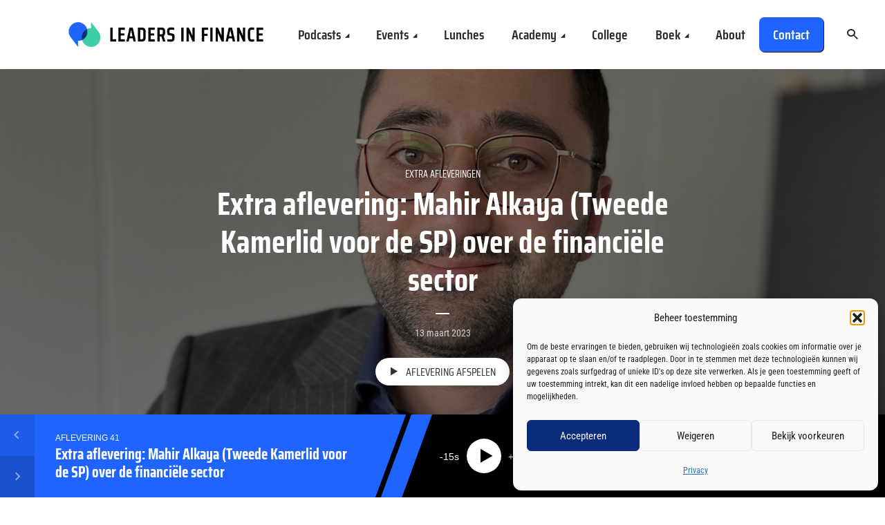

--- FILE ---
content_type: text/html; charset=UTF-8
request_url: https://www.leadersinfinance.nl/extra-aflevering-mahir-alkaya-tweede-kamerlid-voor-de-sp-over-de-financiele-sector/
body_size: 39889
content:
<!DOCTYPE html>
<html lang="nl-NL" class="no-js no-svg">

<head>
	<meta charset="UTF-8">
	<meta http-equiv="x-ua-compatible" content="ie=edge">
	<meta name="viewport" content="width=device-width, initial-scale=1">
	<link rel="profile" href="https://gmpg.org/xfn/11" />
	<meta name='robots' content='index, follow, max-image-preview:large, max-snippet:-1, max-video-preview:-1' />

	<!-- This site is optimized with the Yoast SEO plugin v26.6 - https://yoast.com/wordpress/plugins/seo/ -->
	<title>Extra aflevering: Mahir Alkaya (Tweede Kamerlid voor de SP) over de financiële sector - Leaders in Finance</title>
<link data-rocket-preload as="style" data-wpr-hosted-gf-parameters="family=Roboto%20Condensed:ital,wght@0,400&family=Saira%20Condensed:ital,wght@0,400;0,600;0,700&ver=1.5.3&display=swap" href="https://www.leadersinfinance.nl/wp-content/cache/fonts/1/google-fonts/css/e/e/7/a4234548acde3c31a7133bd457b58.css" rel="preload">
<link data-wpr-hosted-gf-parameters="family=Roboto%20Condensed:ital,wght@0,400&family=Saira%20Condensed:ital,wght@0,400;0,600;0,700&ver=1.5.3&display=swap" href="https://www.leadersinfinance.nl/wp-content/cache/fonts/1/google-fonts/css/e/e/7/a4234548acde3c31a7133bd457b58.css" media="print" onload="this.media=&#039;all&#039;" rel="stylesheet">
<noscript data-wpr-hosted-gf-parameters=""><link rel="stylesheet" href="https://fonts.googleapis.com/css2?family=Roboto%20Condensed:ital,wght@0,400&#038;family=Saira%20Condensed:ital,wght@0,400;0,600;0,700&#038;ver=1.5.3&#038;display=swap"></noscript>
	<link rel="canonical" href="https://www.leadersinfinance.nl/extra-aflevering-mahir-alkaya-tweede-kamerlid-voor-de-sp-over-de-financiele-sector/" />
	<meta property="og:locale" content="nl_NL" />
	<meta property="og:type" content="article" />
	<meta property="og:title" content="Extra aflevering: Mahir Alkaya (Tweede Kamerlid voor de SP) over de financiële sector - Leaders in Finance" />
	<meta property="og:description" content="Mahir Alkaya is Tweede Kamerlid voor de SP." />
	<meta property="og:url" content="https://www.leadersinfinance.nl/extra-aflevering-mahir-alkaya-tweede-kamerlid-voor-de-sp-over-de-financiele-sector/" />
	<meta property="og:site_name" content="Leaders in Finance" />
	<meta property="article:published_time" content="2023-03-13T05:41:28+00:00" />
	<meta property="article:modified_time" content="2023-03-14T05:39:05+00:00" />
	<meta property="og:image" content="https://www.leadersinfinance.nl/wp-content/uploads/2023/03/Mahir-Alkaya-breed-scaled.jpg" />
	<meta property="og:image:width" content="2560" />
	<meta property="og:image:height" content="1340" />
	<meta property="og:image:type" content="image/jpeg" />
	<meta name="author" content="Jeroen Broekema" />
	<meta name="twitter:card" content="summary_large_image" />
	<meta name="twitter:creator" content="@LIF_Podcast" />
	<meta name="twitter:site" content="@LIF_Podcast" />
	<meta name="twitter:label1" content="Geschreven door" />
	<meta name="twitter:data1" content="Jeroen Broekema" />
	<meta name="twitter:label2" content="Geschatte leestijd" />
	<meta name="twitter:data2" content="3 minuten" />
	<script type="application/ld+json" class="yoast-schema-graph">{"@context":"https://schema.org","@graph":[{"@type":"Article","@id":"https://www.leadersinfinance.nl/extra-aflevering-mahir-alkaya-tweede-kamerlid-voor-de-sp-over-de-financiele-sector/#article","isPartOf":{"@id":"https://www.leadersinfinance.nl/extra-aflevering-mahir-alkaya-tweede-kamerlid-voor-de-sp-over-de-financiele-sector/"},"author":{"name":"Jeroen Broekema","@id":"https://www.leadersinfinance.nl/#/schema/person/007d36231c2d917120eb921f0563aeeb"},"headline":"Extra aflevering: Mahir Alkaya (Tweede Kamerlid voor de SP) over de financiële sector","datePublished":"2023-03-13T05:41:28+00:00","dateModified":"2023-03-14T05:39:05+00:00","mainEntityOfPage":{"@id":"https://www.leadersinfinance.nl/extra-aflevering-mahir-alkaya-tweede-kamerlid-voor-de-sp-over-de-financiele-sector/"},"wordCount":520,"publisher":{"@id":"https://www.leadersinfinance.nl/#organization"},"image":{"@id":"https://www.leadersinfinance.nl/extra-aflevering-mahir-alkaya-tweede-kamerlid-voor-de-sp-over-de-financiele-sector/#primaryimage"},"thumbnailUrl":"https://www.leadersinfinance.nl/wp-content/uploads/2023/03/Mahir-Alkaya-breed-scaled.jpg","articleSection":["Extra afleveringen"],"inLanguage":"nl-NL"},{"@type":"WebPage","@id":"https://www.leadersinfinance.nl/extra-aflevering-mahir-alkaya-tweede-kamerlid-voor-de-sp-over-de-financiele-sector/","url":"https://www.leadersinfinance.nl/extra-aflevering-mahir-alkaya-tweede-kamerlid-voor-de-sp-over-de-financiele-sector/","name":"Extra aflevering: Mahir Alkaya (Tweede Kamerlid voor de SP) over de financiële sector - Leaders in Finance","isPartOf":{"@id":"https://www.leadersinfinance.nl/#website"},"primaryImageOfPage":{"@id":"https://www.leadersinfinance.nl/extra-aflevering-mahir-alkaya-tweede-kamerlid-voor-de-sp-over-de-financiele-sector/#primaryimage"},"image":{"@id":"https://www.leadersinfinance.nl/extra-aflevering-mahir-alkaya-tweede-kamerlid-voor-de-sp-over-de-financiele-sector/#primaryimage"},"thumbnailUrl":"https://www.leadersinfinance.nl/wp-content/uploads/2023/03/Mahir-Alkaya-breed-scaled.jpg","datePublished":"2023-03-13T05:41:28+00:00","dateModified":"2023-03-14T05:39:05+00:00","breadcrumb":{"@id":"https://www.leadersinfinance.nl/extra-aflevering-mahir-alkaya-tweede-kamerlid-voor-de-sp-over-de-financiele-sector/#breadcrumb"},"inLanguage":"nl-NL","potentialAction":[{"@type":"ReadAction","target":["https://www.leadersinfinance.nl/extra-aflevering-mahir-alkaya-tweede-kamerlid-voor-de-sp-over-de-financiele-sector/"]}]},{"@type":"ImageObject","inLanguage":"nl-NL","@id":"https://www.leadersinfinance.nl/extra-aflevering-mahir-alkaya-tweede-kamerlid-voor-de-sp-over-de-financiele-sector/#primaryimage","url":"https://www.leadersinfinance.nl/wp-content/uploads/2023/03/Mahir-Alkaya-breed-scaled.jpg","contentUrl":"https://www.leadersinfinance.nl/wp-content/uploads/2023/03/Mahir-Alkaya-breed-scaled.jpg","width":2560,"height":1340},{"@type":"BreadcrumbList","@id":"https://www.leadersinfinance.nl/extra-aflevering-mahir-alkaya-tweede-kamerlid-voor-de-sp-over-de-financiele-sector/#breadcrumb","itemListElement":[{"@type":"ListItem","position":1,"name":"Home","item":"https://www.leadersinfinance.nl/"},{"@type":"ListItem","position":2,"name":"Extra aflevering: Mahir Alkaya (Tweede Kamerlid voor de SP) over de financiële sector"}]},{"@type":"WebSite","@id":"https://www.leadersinfinance.nl/#website","url":"https://www.leadersinfinance.nl/","name":"Leaders in Finance","description":"Waar kennis en kennissen samenkomen voor echte impact!","publisher":{"@id":"https://www.leadersinfinance.nl/#organization"},"potentialAction":[{"@type":"SearchAction","target":{"@type":"EntryPoint","urlTemplate":"https://www.leadersinfinance.nl/?s={search_term_string}"},"query-input":{"@type":"PropertyValueSpecification","valueRequired":true,"valueName":"search_term_string"}}],"inLanguage":"nl-NL"},{"@type":"Organization","@id":"https://www.leadersinfinance.nl/#organization","name":"Leaders in Finance","url":"https://www.leadersinfinance.nl/","logo":{"@type":"ImageObject","inLanguage":"nl-NL","@id":"https://www.leadersinfinance.nl/#/schema/logo/image/","url":"https://www.leadersinfinance.nl/wp-content/uploads/2019/12/LiF-logo-final.png","contentUrl":"https://www.leadersinfinance.nl/wp-content/uploads/2019/12/LiF-logo-final.png","width":654,"height":100,"caption":"Leaders in Finance"},"image":{"@id":"https://www.leadersinfinance.nl/#/schema/logo/image/"},"sameAs":["https://x.com/LIF_Podcast","https://www.linkedin.com/company/leaders-in-finance/"]},{"@type":"Person","@id":"https://www.leadersinfinance.nl/#/schema/person/007d36231c2d917120eb921f0563aeeb","name":"Jeroen Broekema","image":{"@type":"ImageObject","inLanguage":"nl-NL","@id":"https://www.leadersinfinance.nl/#/schema/person/image/","url":"https://www.leadersinfinance.nl/wp-content/uploads/2020/02/ElineLorienne-7232-scaled-100x100.jpg","contentUrl":"https://www.leadersinfinance.nl/wp-content/uploads/2020/02/ElineLorienne-7232-scaled-100x100.jpg","caption":"Jeroen Broekema"},"sameAs":["https://www.leadersinfinance.nl"],"url":"https://www.leadersinfinance.nl/author/jeroen/"}]}</script>
	<!-- / Yoast SEO plugin. -->


<link rel='dns-prefetch' href='//www.leadersinfinance.nl' />
<link href='https://fonts.gstatic.com' crossorigin rel='preconnect' />
<link rel="alternate" type="application/rss+xml" title="Leaders in Finance &raquo; feed" href="https://www.leadersinfinance.nl/feed/" />
<link rel="alternate" type="application/rss+xml" title="Leaders in Finance &raquo; reacties feed" href="https://www.leadersinfinance.nl/comments/feed/" />
<link rel="alternate" title="oEmbed (JSON)" type="application/json+oembed" href="https://www.leadersinfinance.nl/wp-json/oembed/1.0/embed?url=https%3A%2F%2Fwww.leadersinfinance.nl%2Fextra-aflevering-mahir-alkaya-tweede-kamerlid-voor-de-sp-over-de-financiele-sector%2F" />
<link rel="alternate" title="oEmbed (XML)" type="text/xml+oembed" href="https://www.leadersinfinance.nl/wp-json/oembed/1.0/embed?url=https%3A%2F%2Fwww.leadersinfinance.nl%2Fextra-aflevering-mahir-alkaya-tweede-kamerlid-voor-de-sp-over-de-financiele-sector%2F&#038;format=xml" />
		<script>
            function cmplzCallClarity(method, params) {
                if (typeof window.clarity === 'function') {
                    try {
                        window.clarity(method, params);
                    } catch (e) {
                        console.warn('Clarity API error:', e);
                    }
                }
            }

            function cmplzGetConsentFromEvent(e) {
                var d = e && e.detail && e.detail.categories ? e.detail.categories : [];
                var categories = Array.isArray(d) ? d : [];

                return {
                    analyticsAllowed: categories.indexOf('statistics') !== -1,
                    adsAllowed: categories.indexOf('marketing') !== -1
                };
            }

            function cmplzSendClarityConsent(analyticsAllowed, adsAllowed) {
                var status = function (b) { return b ? "granted" : "denied"; };
                cmplzCallClarity('consentv2', {
                    analytics_Storage: status(!!analyticsAllowed),
                    ad_Storage: status(!!adsAllowed)
                });
            }

            function cmplzEraseClarityCookies() {
                cmplzCallClarity('consent', false);
            }

            document.addEventListener('cmplz_fire_categories', function (e) {
                var consent = cmplzGetConsentFromEvent(e);
                cmplzSendClarityConsent(consent.analyticsAllowed, consent.adsAllowed);
            });

            document.addEventListener('cmplz_revoke', function (e) {
                var consent = cmplzGetConsentFromEvent(e);
                cmplzSendClarityConsent(consent.analyticsAllowed, consent.adsAllowed);
                if (!consent.analyticsAllowed && !consent.adsAllowed) {
                    cmplzEraseClarityCookies();
                }
            });

		</script>
		<style id='wp-img-auto-sizes-contain-inline-css' type='text/css'>
img:is([sizes=auto i],[sizes^="auto," i]){contain-intrinsic-size:3000px 1500px}
/*# sourceURL=wp-img-auto-sizes-contain-inline-css */
</style>
<style id='wp-emoji-styles-inline-css' type='text/css'>

	img.wp-smiley, img.emoji {
		display: inline !important;
		border: none !important;
		box-shadow: none !important;
		height: 1em !important;
		width: 1em !important;
		margin: 0 0.07em !important;
		vertical-align: -0.1em !important;
		background: none !important;
		padding: 0 !important;
	}
/*# sourceURL=wp-emoji-styles-inline-css */
</style>
<link rel='stylesheet' id='wp-block-library-css' href='https://www.leadersinfinance.nl/wp-includes/css/dist/block-library/style.min.css?ver=6.9' type='text/css' media='all' />
<style id='classic-theme-styles-inline-css' type='text/css'>
/*! This file is auto-generated */
.wp-block-button__link{color:#fff;background-color:#32373c;border-radius:9999px;box-shadow:none;text-decoration:none;padding:calc(.667em + 2px) calc(1.333em + 2px);font-size:1.125em}.wp-block-file__button{background:#32373c;color:#fff;text-decoration:none}
/*# sourceURL=/wp-includes/css/classic-themes.min.css */
</style>
<link data-minify="1" rel='stylesheet' id='mpp_gutenberg-css' href='https://www.leadersinfinance.nl/wp-content/cache/min/1/wp-content/plugins/metronet-profile-picture/dist/blocks.style.build.css?ver=1769687361' type='text/css' media='all' />
<style id='global-styles-inline-css' type='text/css'>
:root{--wp--preset--aspect-ratio--square: 1;--wp--preset--aspect-ratio--4-3: 4/3;--wp--preset--aspect-ratio--3-4: 3/4;--wp--preset--aspect-ratio--3-2: 3/2;--wp--preset--aspect-ratio--2-3: 2/3;--wp--preset--aspect-ratio--16-9: 16/9;--wp--preset--aspect-ratio--9-16: 9/16;--wp--preset--color--black: #000000;--wp--preset--color--cyan-bluish-gray: #abb8c3;--wp--preset--color--white: #ffffff;--wp--preset--color--pale-pink: #f78da7;--wp--preset--color--vivid-red: #cf2e2e;--wp--preset--color--luminous-vivid-orange: #ff6900;--wp--preset--color--luminous-vivid-amber: #fcb900;--wp--preset--color--light-green-cyan: #7bdcb5;--wp--preset--color--vivid-green-cyan: #00d084;--wp--preset--color--pale-cyan-blue: #8ed1fc;--wp--preset--color--vivid-cyan-blue: #0693e3;--wp--preset--color--vivid-purple: #9b51e0;--wp--preset--color--megaphone-acc: #2064ff;--wp--preset--color--megaphone-text: #2a2a2a;--wp--preset--color--megaphone-bg: #ffffff;--wp--preset--color--megaphone-bg-alt-1: #ffffff;--wp--preset--color--megaphone-bg-alt-2: #ebe8e6;--wp--preset--gradient--vivid-cyan-blue-to-vivid-purple: linear-gradient(135deg,rgb(6,147,227) 0%,rgb(155,81,224) 100%);--wp--preset--gradient--light-green-cyan-to-vivid-green-cyan: linear-gradient(135deg,rgb(122,220,180) 0%,rgb(0,208,130) 100%);--wp--preset--gradient--luminous-vivid-amber-to-luminous-vivid-orange: linear-gradient(135deg,rgb(252,185,0) 0%,rgb(255,105,0) 100%);--wp--preset--gradient--luminous-vivid-orange-to-vivid-red: linear-gradient(135deg,rgb(255,105,0) 0%,rgb(207,46,46) 100%);--wp--preset--gradient--very-light-gray-to-cyan-bluish-gray: linear-gradient(135deg,rgb(238,238,238) 0%,rgb(169,184,195) 100%);--wp--preset--gradient--cool-to-warm-spectrum: linear-gradient(135deg,rgb(74,234,220) 0%,rgb(151,120,209) 20%,rgb(207,42,186) 40%,rgb(238,44,130) 60%,rgb(251,105,98) 80%,rgb(254,248,76) 100%);--wp--preset--gradient--blush-light-purple: linear-gradient(135deg,rgb(255,206,236) 0%,rgb(152,150,240) 100%);--wp--preset--gradient--blush-bordeaux: linear-gradient(135deg,rgb(254,205,165) 0%,rgb(254,45,45) 50%,rgb(107,0,62) 100%);--wp--preset--gradient--luminous-dusk: linear-gradient(135deg,rgb(255,203,112) 0%,rgb(199,81,192) 50%,rgb(65,88,208) 100%);--wp--preset--gradient--pale-ocean: linear-gradient(135deg,rgb(255,245,203) 0%,rgb(182,227,212) 50%,rgb(51,167,181) 100%);--wp--preset--gradient--electric-grass: linear-gradient(135deg,rgb(202,248,128) 0%,rgb(113,206,126) 100%);--wp--preset--gradient--midnight: linear-gradient(135deg,rgb(2,3,129) 0%,rgb(40,116,252) 100%);--wp--preset--font-size--small: 14.4px;--wp--preset--font-size--medium: 20px;--wp--preset--font-size--large: 32.4px;--wp--preset--font-size--x-large: 42px;--wp--preset--font-size--normal: 18px;--wp--preset--font-size--huge: 43.2px;--wp--preset--spacing--20: 0.44rem;--wp--preset--spacing--30: 0.67rem;--wp--preset--spacing--40: 1rem;--wp--preset--spacing--50: 1.5rem;--wp--preset--spacing--60: 2.25rem;--wp--preset--spacing--70: 3.38rem;--wp--preset--spacing--80: 5.06rem;--wp--preset--shadow--natural: 6px 6px 9px rgba(0, 0, 0, 0.2);--wp--preset--shadow--deep: 12px 12px 50px rgba(0, 0, 0, 0.4);--wp--preset--shadow--sharp: 6px 6px 0px rgba(0, 0, 0, 0.2);--wp--preset--shadow--outlined: 6px 6px 0px -3px rgb(255, 255, 255), 6px 6px rgb(0, 0, 0);--wp--preset--shadow--crisp: 6px 6px 0px rgb(0, 0, 0);}:where(.is-layout-flex){gap: 0.5em;}:where(.is-layout-grid){gap: 0.5em;}body .is-layout-flex{display: flex;}.is-layout-flex{flex-wrap: wrap;align-items: center;}.is-layout-flex > :is(*, div){margin: 0;}body .is-layout-grid{display: grid;}.is-layout-grid > :is(*, div){margin: 0;}:where(.wp-block-columns.is-layout-flex){gap: 2em;}:where(.wp-block-columns.is-layout-grid){gap: 2em;}:where(.wp-block-post-template.is-layout-flex){gap: 1.25em;}:where(.wp-block-post-template.is-layout-grid){gap: 1.25em;}.has-black-color{color: var(--wp--preset--color--black) !important;}.has-cyan-bluish-gray-color{color: var(--wp--preset--color--cyan-bluish-gray) !important;}.has-white-color{color: var(--wp--preset--color--white) !important;}.has-pale-pink-color{color: var(--wp--preset--color--pale-pink) !important;}.has-vivid-red-color{color: var(--wp--preset--color--vivid-red) !important;}.has-luminous-vivid-orange-color{color: var(--wp--preset--color--luminous-vivid-orange) !important;}.has-luminous-vivid-amber-color{color: var(--wp--preset--color--luminous-vivid-amber) !important;}.has-light-green-cyan-color{color: var(--wp--preset--color--light-green-cyan) !important;}.has-vivid-green-cyan-color{color: var(--wp--preset--color--vivid-green-cyan) !important;}.has-pale-cyan-blue-color{color: var(--wp--preset--color--pale-cyan-blue) !important;}.has-vivid-cyan-blue-color{color: var(--wp--preset--color--vivid-cyan-blue) !important;}.has-vivid-purple-color{color: var(--wp--preset--color--vivid-purple) !important;}.has-black-background-color{background-color: var(--wp--preset--color--black) !important;}.has-cyan-bluish-gray-background-color{background-color: var(--wp--preset--color--cyan-bluish-gray) !important;}.has-white-background-color{background-color: var(--wp--preset--color--white) !important;}.has-pale-pink-background-color{background-color: var(--wp--preset--color--pale-pink) !important;}.has-vivid-red-background-color{background-color: var(--wp--preset--color--vivid-red) !important;}.has-luminous-vivid-orange-background-color{background-color: var(--wp--preset--color--luminous-vivid-orange) !important;}.has-luminous-vivid-amber-background-color{background-color: var(--wp--preset--color--luminous-vivid-amber) !important;}.has-light-green-cyan-background-color{background-color: var(--wp--preset--color--light-green-cyan) !important;}.has-vivid-green-cyan-background-color{background-color: var(--wp--preset--color--vivid-green-cyan) !important;}.has-pale-cyan-blue-background-color{background-color: var(--wp--preset--color--pale-cyan-blue) !important;}.has-vivid-cyan-blue-background-color{background-color: var(--wp--preset--color--vivid-cyan-blue) !important;}.has-vivid-purple-background-color{background-color: var(--wp--preset--color--vivid-purple) !important;}.has-black-border-color{border-color: var(--wp--preset--color--black) !important;}.has-cyan-bluish-gray-border-color{border-color: var(--wp--preset--color--cyan-bluish-gray) !important;}.has-white-border-color{border-color: var(--wp--preset--color--white) !important;}.has-pale-pink-border-color{border-color: var(--wp--preset--color--pale-pink) !important;}.has-vivid-red-border-color{border-color: var(--wp--preset--color--vivid-red) !important;}.has-luminous-vivid-orange-border-color{border-color: var(--wp--preset--color--luminous-vivid-orange) !important;}.has-luminous-vivid-amber-border-color{border-color: var(--wp--preset--color--luminous-vivid-amber) !important;}.has-light-green-cyan-border-color{border-color: var(--wp--preset--color--light-green-cyan) !important;}.has-vivid-green-cyan-border-color{border-color: var(--wp--preset--color--vivid-green-cyan) !important;}.has-pale-cyan-blue-border-color{border-color: var(--wp--preset--color--pale-cyan-blue) !important;}.has-vivid-cyan-blue-border-color{border-color: var(--wp--preset--color--vivid-cyan-blue) !important;}.has-vivid-purple-border-color{border-color: var(--wp--preset--color--vivid-purple) !important;}.has-vivid-cyan-blue-to-vivid-purple-gradient-background{background: var(--wp--preset--gradient--vivid-cyan-blue-to-vivid-purple) !important;}.has-light-green-cyan-to-vivid-green-cyan-gradient-background{background: var(--wp--preset--gradient--light-green-cyan-to-vivid-green-cyan) !important;}.has-luminous-vivid-amber-to-luminous-vivid-orange-gradient-background{background: var(--wp--preset--gradient--luminous-vivid-amber-to-luminous-vivid-orange) !important;}.has-luminous-vivid-orange-to-vivid-red-gradient-background{background: var(--wp--preset--gradient--luminous-vivid-orange-to-vivid-red) !important;}.has-very-light-gray-to-cyan-bluish-gray-gradient-background{background: var(--wp--preset--gradient--very-light-gray-to-cyan-bluish-gray) !important;}.has-cool-to-warm-spectrum-gradient-background{background: var(--wp--preset--gradient--cool-to-warm-spectrum) !important;}.has-blush-light-purple-gradient-background{background: var(--wp--preset--gradient--blush-light-purple) !important;}.has-blush-bordeaux-gradient-background{background: var(--wp--preset--gradient--blush-bordeaux) !important;}.has-luminous-dusk-gradient-background{background: var(--wp--preset--gradient--luminous-dusk) !important;}.has-pale-ocean-gradient-background{background: var(--wp--preset--gradient--pale-ocean) !important;}.has-electric-grass-gradient-background{background: var(--wp--preset--gradient--electric-grass) !important;}.has-midnight-gradient-background{background: var(--wp--preset--gradient--midnight) !important;}.has-small-font-size{font-size: var(--wp--preset--font-size--small) !important;}.has-medium-font-size{font-size: var(--wp--preset--font-size--medium) !important;}.has-large-font-size{font-size: var(--wp--preset--font-size--large) !important;}.has-x-large-font-size{font-size: var(--wp--preset--font-size--x-large) !important;}
:where(.wp-block-post-template.is-layout-flex){gap: 1.25em;}:where(.wp-block-post-template.is-layout-grid){gap: 1.25em;}
:where(.wp-block-term-template.is-layout-flex){gap: 1.25em;}:where(.wp-block-term-template.is-layout-grid){gap: 1.25em;}
:where(.wp-block-columns.is-layout-flex){gap: 2em;}:where(.wp-block-columns.is-layout-grid){gap: 2em;}
:root :where(.wp-block-pullquote){font-size: 1.5em;line-height: 1.6;}
/*# sourceURL=global-styles-inline-css */
</style>
<link data-minify="1" rel='stylesheet' id='brevo-form-style-css' href='https://www.leadersinfinance.nl/wp-content/cache/min/1/wp-content/plugins/brevo-elementor-integration/assets/css/brevo-form.css?ver=1769687361' type='text/css' media='all' />
<style id='dominant-color-styles-inline-css' type='text/css'>
img[data-dominant-color]:not(.has-transparency) { background-color: var(--dominant-color); }
/*# sourceURL=dominant-color-styles-inline-css */
</style>
<link data-minify="1" rel='stylesheet' id='meks-app-block-frontend-css-css' href='https://www.leadersinfinance.nl/wp-content/cache/min/1/wp-content/plugins/meks-audio-player/assets/css/blocks.style.css?ver=1769687361' type='text/css' media='all' />
<link data-minify="1" rel='stylesheet' id='mks_shortcodes_fntawsm_css-css' href='https://www.leadersinfinance.nl/wp-content/cache/min/1/wp-content/plugins/meks-flexible-shortcodes/css/font-awesome/css/font-awesome.min.css?ver=1769687361' type='text/css' media='screen' />
<link data-minify="1" rel='stylesheet' id='mks_shortcodes_simple_line_icons-css' href='https://www.leadersinfinance.nl/wp-content/cache/min/1/wp-content/plugins/meks-flexible-shortcodes/css/simple-line/simple-line-icons.css?ver=1769687361' type='text/css' media='screen' />
<link data-minify="1" rel='stylesheet' id='mks_shortcodes_css-css' href='https://www.leadersinfinance.nl/wp-content/cache/background-css/1/www.leadersinfinance.nl/wp-content/cache/min/1/wp-content/plugins/meks-flexible-shortcodes/css/style.css?ver=1769687361&wpr_t=1769892384' type='text/css' media='screen' />
<link rel='stylesheet' id='cmplz-general-css' href='https://www.leadersinfinance.nl/wp-content/plugins/complianz-gdpr/assets/css/cookieblocker.min.css?ver=1766859510' type='text/css' media='all' />
<link data-minify="1" rel='stylesheet' id='megaphone-iconfont-css' href='https://www.leadersinfinance.nl/wp-content/cache/min/1/wp-content/themes/megaphone/assets/css/iconfont.css?ver=1769687361' type='text/css' media='all' />
<link data-minify="1" rel='stylesheet' id='megaphone-photoswipe-css' href='https://www.leadersinfinance.nl/wp-content/cache/min/1/wp-content/themes/megaphone/assets/css/photoswipe.css?ver=1769687361' type='text/css' media='all' />
<link data-minify="1" rel='stylesheet' id='megaphone-photoswipe-skin-css' href='https://www.leadersinfinance.nl/wp-content/cache/background-css/1/www.leadersinfinance.nl/wp-content/cache/min/1/wp-content/themes/megaphone/assets/css/photoswipe-default-skin.css?ver=1769687361&wpr_t=1769892384' type='text/css' media='all' />
<link data-minify="1" rel='stylesheet' id='megaphone-owl-carousel-css' href='https://www.leadersinfinance.nl/wp-content/cache/background-css/1/www.leadersinfinance.nl/wp-content/cache/min/1/wp-content/themes/megaphone/assets/css/owl-carousel.css?ver=1769687361&wpr_t=1769892384' type='text/css' media='all' />
<link data-minify="1" rel='stylesheet' id='megaphone-main-css' href='https://www.leadersinfinance.nl/wp-content/cache/min/1/wp-content/themes/megaphone/assets/css/main.css?ver=1769687361' type='text/css' media='all' />
<style id='megaphone-main-inline-css' type='text/css'>
body,#cancel-comment-reply-link{color: #2a2a2a;background: #ffffff;}body,#cancel-comment-reply-link,.meks-ap{font-family: 'Roboto Condensed', Arial, sans-serif;font-weight: 400;font-style: normal;}h1,h2,h3,h4,h5,h6,.h1,.h2,.h3,.h4,.h5,.h6,.h7,.h8,.fn,p.has-drop-cap:not(:focus)::first-letter{font-family: 'Saira Condensed', Arial, sans-serif;font-weight: 700;font-style: normal;}h1,h2,h3,h4,h5,h6,.h1,.h2,.h3,.h4,.h5,.h6,.has-large-font-size{color: #2a2a2a;}.entry-title a,.show-title a{color: #2a2a2a;}.meta-sponsored span{color: #2064ff; }.megaphone-overlay .meta-sponsored span{color: #FFF; }body{font-size:1.6rem;}.megaphone-header{font-size:2.0rem;}h1, .h1{font-size:2.6rem;}h2, .h2,.has-large-font-size,.has-huge-font-size, .has-larger-font-size{font-size:2.4rem;}h3, .h3{font-size:2.2rem;}h4, .h4{font-size:2rem;}h5, .h5{font-size:1.8rem;}h6, .h6,.megaphone-show .megaphone-shows-list-small .entry-title {font-size:1.6rem;}.megaphone-items .megaphone-shows-list-medium .entry-title{font-size:1.8rem;}.h7{font-size: 2rem;}.h8,.section-content .megaphone-menu-subscribe .header-el-label{font-size: 1.6rem;}.section-title{font-size: 2rem;}.h0{font-size:3rem;}.author-header .text-small,.text-small {font-size: 1.2rem;}.widget-title,.author-header .h8,.mks_author_widget h3{font-size:2.2rem; }.archive-label{font-size: 1.6rem;}.entry-content .meks_ess_share_label h5{font-size:1.8rem; }.widget{font-size:1.8rem;}.header-mobile>.container{height: 60px;}.megaphone-player-paceholder-big .megaphone-placeholder-title,.megaphone-player-paceholder-medium .megaphone-placeholder-title{font-size: 1.8rem;}.megaphone-placeholder-label{color: #2a2a2a;}.megaphone-button,input[type="submit"],input[type="button"],button[type="submit"],.megaphone-pagination a,ul.page-numbers a,.meks-instagram-follow-link .meks-widget-cta,.mks_autor_link_wrap a,.mks_read_more a,.paginated-post-wrapper a,.entry-content .megaphone-button,.megaphone-pagination a, .page-numbers.current{font-size: 1.2rem;}.header-sticky-main > .container{height: 60px;}.megaphone-menu-action .mf{font-size:2.4rem;}@media (min-width: 374px){ }@media (min-width: 600px){ .header-mobile>.container{height: 80px;}body.megaphone-header-indent .megaphone-header + .megaphone-section{margin-top: -80px;}body.megaphone-header-indent .megaphone-header + .megaphone-section .overlay-container{padding-top: 50px;}.header-sticky-main > .container{height: 70px;}.megaphone-placeholder-label{color: #2064ff; }.megaphone-button,input[type="submit"],input[type="button"],button[type="submit"],.megaphone-pagination a,ul.page-numbers a,.meks-instagram-follow-link .meks-widget-cta,.mks_autor_link_wrap a,.mks_read_more a,.paginated-post-wrapper a,.entry-content .megaphone-button,.megaphone-pagination a, .page-numbers.current{font-size: 1.6rem;}.widget-title,.author-header .h8,.mks_author_widget h3{font-size:2.4rem; }.archive-label{font-size: 1.6rem;}}@media (max-width: 374px){.megaphone-overlay .h1,.megaphone-overlay .h2,.megaphone-overlay .h3,.megaphone-overlay .h4,.megaphone-overlay .h5{font-size: 2.2rem;}}@media (max-width: 600px){ .megaphone-layout-c .h4,.megaphone-layout-d .h5,.megaphone-layout-e .h4{font-size: 2.2rem;}.megaphone-layout-f .h4{font-size:1.6rem;}}@media (min-width: 600px) and (max-width: 900px){ .h0{font-size:4.6rem;}h1, .h1{font-size:4rem;}h2, .h2{font-size:3.2rem;}h3, .h3{font-size:2.8rem;}h4, .h4,.wp-block-cover .wp-block-cover-image-text,.wp-block-cover .wp-block-cover-text,.wp-block-cover h2,.wp-block-cover-image .wp-block-cover-image-text,.wp-block-cover-image .wp-block-cover-text,.wp-block-cover-image h2{font-size:2.4rem;}h5, .h5{font-size:2rem;}h6, .h6,.megaphone-show .megaphone-shows-list-small .entry-title{font-size:1.8rem;}.section-title {font-size:2.8rem;}.megaphone-site-branding .site-title.logo-img-none{font-size: 3rem;}.megaphone-layout-c .h4,.megaphone-layout-d .h5,.megaphone-layout-e .h4{ font-size: 2.8rem;}.megaphone-layout-f .h4{font-size:2.4rem;}}@media (min-width: 900px){ body{font-size:1.8rem;}.h0{font-size:6.4rem;} h1, .h1{font-size:5.8rem;}h2, .h2{font-size:4.6rem;}h3, .h3{font-size:4.0rem;}h4, .h4{font-size:3.2rem;}h5, .h5,.header-sticky-main .h4{font-size:2.6rem;}h6, .h6,.megaphone-show .megaphone-shows-list-medium .entry-title{font-size: 2.2rem;}.section-title{font-size:3.4rem;}.paragraph-small,.text-small {font-size:1.8rem;}.megaphone-shows-list-small .entry-title{font-size: 1.6rem;}.megaphone-shows-list-medium .entry-title{font-size: 2rem;}.header-sticky-main > .container{height: 80px;}.megaphone-show .megaphone-shows-list-small .entry-title{font-size:1.8rem;}.megaphone-show-d.megaphone-show .megaphone-shows-list-small .entry-title{font-size:1.6rem;}body.megaphone-header-indent .megaphone-header + .megaphone-section{margin-top: -100px;}body.megaphone-header-indent .megaphone-header + .megaphone-section .overlay-container{padding-top: 50px;}}@media (max-width: 599px){ .megaphone-layout-a .entry-content,.megaphone-layout-b .entry-content,.megaphone-layout-c .entry-content,.megaphone-layout-e .entry-content{font-size:1.8rem;}}.megaphone-header{font-family: 'Saira Condensed', Arial, sans-serif;font-weight: 600;font-style: normal;}.header-top{background-color: #f2f2f2;color: #2B1813;font-size: 1.4rem;}.header-top .sub-menu{background-color: #f2f2f2;}.header-top a{color: #2B1813;}.header-top li:hover > a{color: #FF4F00;}.header-top .container {height: 50px;}.megaphone-menu-action .search-form button[type=submit],.widget_search button[type=submit] {background: 0 0;border: none;color: #2a2a2a; }.megaphone-menu-action .search-form button[type=submit]:hover{border: none; color: #2064ff; }.widget_search button[type=submit]:hover{color: #2064ff; }.header-middle,.header-middle .sub-menu{background-color: #ffffff;}.megaphone-header ul.megaphone-menu .megaphone-mega-menu .megaphone-menu-posts>li a{color: #2a2a2a;}.megaphone-header ul.megaphone-menu .megaphone-mega-menu .megaphone-menu-posts>li a:hover{color: #2064ff;}.header-middle,.header-middle a,.header-mobile .megaphone-menu-action a,.header-middle ul.megaphone-menu .megaphone-mega-menu .menu-item-has-children:hover > a{color: #2a2a2a;}.header-middle a:hover,.header-mobile .megaphone-menu-action a:hover,.megaphone-modal-close:hover{color: #2064ff;}.header-middle li:hover > a,.header-middle .current-menu-item > a,.header-middle .current-menu-parent > a {color: #2064ff;}.header-middle > .container {height: 100px;}.header-middle .megaphone-menu-donate li a,.header-middle .megaphone-menu-donate .empty-list a{border-color: #2a2a2a;}.header-middle .megaphone-menu-donate li a:hover,.header-middle .megaphone-menu-donate .empty-list a:hover,.megaphone-header-indent .header-middle .megaphone-menu-donate li a:hover{border-color: #2064ff; color: #2064ff;}.header-bottom,.header-bottom .sub-menu{background-color: #f6f6f6;}.header-bottom,.header-bottom a{color: #2B1813; }.header-bottom li:hover > a,.header-bottom .current-menu-item > a,.header-bottom .current-menu-parent > a{color: #ff4f00; }.header-bottom > .container{height: 60px;}.header-bottom .megaphone-menu-donate li a,.header-bottom .megaphone-menu-donate .empty-list a{border-color: #2B1813;}.header-bottom .megaphone-menu-donate li a:hover,.header-bottom .megaphone-menu-donate .empty-list a:hover{border-color: #ff4f00; color: #ff4f00;}.header-sticky,.header-sticky .sub-menu{background-color: #ffffff;}.header-sticky,.header-sticky a{color: #2a2a2a; }.header-sticky li:hover > a,.header-sticky .current-menu-item > a,.header-sticky .current-menu-parent > a{color: #2064ff; }.header-sticky .megaphone-menu-donate li a,.header-sticky .megaphone-menu-donate .empty-list a{border-color: #2a2a2a;}.header-sticky .megaphone-menu-donate li a:hover,.header-sticky .megaphone-menu-donate .empty-list a:hover{border-color: #2064ff; color: #2064ff;}.widget .current-menu-item > a,.widget .current-menu-parent > a{color: #2064ff;}@media (min-width: 900px) and (max-width: 1050px){.header-middle > .container {height: 100px;}.header-bottom > .container,.header-bottom-slots {height: 50px;}}a,.placeholder-slot-r .entry-episode{color: #2064ff;}.megaphone-archive-no-image .overlay-container .archive-label,.archive-label{color: #2a2a2a;}.entry-content a{color: #2a2a2a;border-color: #2064ff;}.entry-content a:hover,.entry-summary > span{color: #2064ff;}.megaphone-hidden-content{max-height: 700px;}.megaphone-menu-donate li a,.megaphone-menu-donate .empty-list a{border-color: #2a2a2a;}.megaphone-menu-donate li a:hover,.megaphone-menu-donate .empty-list a:hover{border-color: #2064ff; color: #2064ff;}.overlay-container .archive-label{color: #FFF;}.megaphone-bg-alt-1{background-color: #ffffff;}.megaphone-bg-alt-2 {background-color: #ebe8e6}.megaphone-modal{background:#FFF;}.megaphone-overlay-fallback{background-color: #2a2a2a; }.megaphone-modal .megaphone-menu-social li a:hover, .meks_ess a:hover {background: #2a2a2a;}.megaphone-button,input[type="submit"],input[type="button"],button[type="submit"],.megaphone-pagination a,ul.page-numbers a,.meks-instagram-follow-link .meks-widget-cta,.widget .mks_autor_link_wrap a,.widget .mks_read_more a,.paginated-post-wrapper a,.entry-content .megaphone-button,#cancel-comment-reply-link,.comment-reply-link,.megaphone-buttons .megaphone-menu-subscribe a,.megaphone-menu-donate a,.entry-category a,.entry-category .meta-item,.episode-item,.header-el-label,.megaphone-link-special,.entry-episode,.link-uppercase,.archive-label,.wp-block-button .wp-block-button__link,.placeholder-slot-r .megaphone-placeholder-title{font-family: 'Saira Condensed', Arial, sans-serif;font-weight: 400;font-style: normal; }.megaphone-button,input[type="submit"],input[type="button"],button[type="submit"],.megaphone-pagination a,ul.page-numbers a,.meks-instagram-follow-link .meks-widget-cta,.widget .mks_autor_link_wrap a,.widget .mks_read_more a,.paginated-post-wrapper a,.entry-content .megaphone-button,#cancel-comment-reply-link,.comment-reply-link{background: #2064ff;color: #fff;}.megaphone-button:hover,input[type="submit"]:hover,input[type="button"]:hover,button[type="submit"]:hover,.megaphone-pagination a:hover,.meks-instagram-follow-link .meks-widget-cta:hover,.widget .mks_autor_link_wrap a:hover,.widget .mks_read_more a:hover,.paginated-post-wrapper a:hover,.entry-content .megaphone-button:hover,ul.page-numbers a:hover {background: #2a2a2a;color: #fff;}.megaphone-button-hollow:hover,.comment-reply-link:hover,.megaphone-button-circle:hover,#cancel-comment-reply-link:hover,button.megaphone-button-hollow:hover,.megaphone-modal.search-alt button[type=submit]:hover,.search-alt button[type="submit"]:hover{background: 0 0;border-color: #2064ff;color: #2064ff;}.megaphone-button-circle{border: 1px solid #2a2a2a;color: #2a2a2a;}.megaphone-button-hollow,.comment-reply-link,#cancel-comment-reply-link,button.megaphone-button-hollow,.megaphone-modal.search-alt button[type=submit],.search-alt button[type="submit"]{background: transparent;border: 1px solid #2a2a2a;color: #2a2a2a;}.megaphone-buttons .megaphone-menu-subscribe li a,.megaphone-modal .megaphone-buttons .megaphone-menu-subscribe li a{color: #2a2a2a;}.megaphone-buttons .megaphone-menu-subscribe li a:hover,.megaphone-modal .megaphone-buttons .megaphone-menu-subscribe li a:hover{color: #2064ff;}.megaphone-overlay .megaphone-button{background: #FFF;color: #333;border: none;}.megaphone-overlay .megaphone-button-hollow,.megaphone-subscribe-indented .megaphone-buttons .megaphone-menu-subscribe a{background: transparent;color: #FFF;}.megaphone-overlay .megaphone-button:hover{color: #FFF;background: #2064ff;}.megaphone-overlay .entry-category a:hover,.megaphone-placeholder-title a:hover{color: #2064ff; }.megaphone-show-more:before{background: -webkit-gradient(linear,left top,left bottom,from(rgba(255,255,255,0)),to(#ffffff));background: linear-gradient(to bottom,rgba(255,255,255,0) 0,#ffffff 100%);}.section-title + a,.section-subnav a,.megaphone-link-special,.section-title + a:before{color: #2a2a2a;}.section-title + a:hover,.megaphone-link-special:hover{color: #2064ff; }.section-title:before{background: #2064ff;}.section-title-gray:before{background: rgba(42,42,42,0.07); }.entry-category a,.entry-meta a:hover,.megaphone-show-header .entry-episode,.entry-title a:hover,.show-title a:hover,.author-header a:hover,.author-header a:hover,.fn a:hover,.section-subnav a:hover,.entry-tags a:hover,.tagcloud a:hover,.megaphone-show .shows-title a:hover,.megaphone-overlay .megaphone-breadcrumbs a:hover,.megaphone-breadcrumbs a,.meks-ap-timestamp .meks-jump-player:hover{color: #2064ff;}.entry-category a:hover,.megaphone-show .shows-title a,.megaphone-breadcrumbs a:hover,.megaphone-sidebar-branding a{color: #2a2a2a;}.entry-tags a,.tagcloud a,.meks-ap-timestamp .meks-jump-player{background: #F3F3F3;color: #2a2a2a;}.tagcloud a {background: rgba(42,42,42,0.07); }.entry-category a:before{color: rgba(42,42,42,0.5);}.entry-meta .meta-item,.comment-metadata a,.entry-category .meta-item,.megaphone-breadcrumbs{color: rgba(42,42,42,0.5);}.entry-meta .meta-item::before,.entry-category a:before, .entry-category .meta-sponsored + .meta-item:before,.megaphone-show-header .meta-sponsored + .entry-episode:before{color: rgba(42,42,42,0.5);}.megaphone-overlay .entry-meta .meta-item::before,.megaphone-overlay .entry-category a:before, .megaphone-overlay .entry-category .meta-sponsored + .meta-item:before,.megaphone-overlay .megaphone-show-header .meta-sponsored + .entry-episode:before{color: rgba(255,255,255,0.5);}.entry-meta a,.author-header a,.author-header a,.fn a{color: #2a2a2a; }.entry-media .entry-episode,.episode-item{color: #FFF;}.megaphone-triangle{border-color: transparent transparent #2064ff transparent;}.megaphone-triangle-after{border-color: #2064ff transparent transparent transparent;}.megaphone-triangle:before{background-color: #2064ff; }.double-bounce1, .double-bounce2{background-color: #2064ff;}.megaphone-pagination .page-numbers.current,.paginated-post-wrapper .current,ul.page-numbers .current{background-color: rgba(42,42,42,0.1); color: #2a2a2a;}.megaphone-button.disabled,.megaphone-button.disabled:hover{background-color: rgba(42,42,42,0.1); color: #2a2a2a;pointer-events: none;}.megaphone-ellipsis div{background-color: #2064ff; }.megaphone-no-image .entry-media{background-color: rgba(42,42,42,0.1); }.megaphone-show-episode-number{background-color: #ffffff; color: #2a2a2a;}.megaphone-show-episode-number strong{color: #2064ff;}.megaphone-show .entry-media{background-color: #2064ff; }.player-paceholder .megaphone-placeholder-title{color: #2a2a2a; }.wa-layout-3 .player-paceholder .megaphone-button-play,.wa-layout-3 .player-paceholder .megaphone-placeholder-title a,.single-layout-5 .player-paceholder .megaphone-button-play,.single-layout-5 .player-paceholder .megaphone-placeholder-title{color: #2a2a2a;}.player-paceholder .megaphone-button-play,.player-paceholder .megaphone-placeholder-title a{color: #2a2a2a; }.megaphone-button-play:hover,.player-paceholder .megaphone-placeholder-title a:hover,.wa-layout-3 .player-paceholder.player-paceholder-medium a:hover{color: #2064ff;}.megaphone-play-current:hover a,.megaphone-play-current:hover .megaphone-placeholder-title,.megaphone-play-current:hover .megaphone-button-play-medium{color: #2064ff;}.megaphone-shows-list .megaphone-button-play{color: #2a2a2a;}.megaphone-shows-list .megaphone-button-play:hover{color: #2064ff;}body .meks-ap,body .meks-ap-player,body .meks-ap-player iframe {height: 120px; }body .meks-ap-collapsed,.megaphone-player-hidden .meks-ap{bottom: -120px; }.meks-ap-slot-l{background-color: #2064ff;color:#fff; }.meks-ap-title{color:#fff; }.megaphone-player-action .megaphone-menu-subscribe a{color: #2a2a2a;}.meks-ap-player .mejs-volume-current{background-color: #2064ff; }.meks-ap-player .mejs-volume-handle{background: 0 0;}.meks-ap-toggle.meks-ap-bg{background-color: rgba(42,42,42,0.5);}.meks-ap-player .mejs__speed-selected, .meks-ap-player .mejs-speed-selected,.meks-ap .mejs-speed-selector-label:hover,.megaphone-player-action .megaphone-menu-subscribe a:hover,.megaphone-player-action .megaphone-share-wrapper .meks_ess a:hover{color: #2064ff;}.megaphone-player-action .mejs-button:hover > button{color: #2a2a2a;}.widget-inside,.widget-inside.megaphone-bg-alt-1{background-color: #ffffff;color: #2a2a2a; }.widget a{color: #2a2a2a;}.widget li{color: rgba(42,42,42,0.5); }.widget a:hover{color: #2064ff;}.widget-inside.megaphone-bg-alt-2{background-color: #ebe8e6;color: #2a2a2a; }.widget-inside.megaphone-bg-alt-2 p,.widget-inside.megaphone-bg-alt-2 .widget-title,.widget-inside.megaphone-bg-alt-2 a{color: #2a2a2a;}.megaphone-bg-alt-2 .widget-inside.megaphone-bg-alt-2 p,.megaphone-bg-alt-2 .widget-inside.megaphone-bg-alt-2 .widget-title,.megaphone-bg-alt-2 .widget-inside.megaphone-bg-alt-2 a {color: #2a2a2a; }.megaphone-bg-alt-1 .widget-inside.megaphone-bg-alt-1:after{background-color: rgba(42,42,42,0.05); }.megaphone-bg-alt-2 .widget-inside.megaphone-bg-alt-2:after{background-color: rgba(42,42,42,0.05);}.megaphone-bg-alt-2 input[type="text"], .megaphone-bg-alt-2 input[type="email"], .megaphone-bg-alt-2 input[type="url"], .megaphone-bg-alt-2 input[type="password"], .megaphone-bg-alt-2 input[type="search"], .megaphone-bg-alt-2 input[type="number"], .megaphone-bg-alt-2 select, .megaphone-bg-alt-2 textarea{border-color:rgba(42,42,42,0.2);}ul.mks_social_widget_ul li a:hover{background-color: #2a2a2a;}.widget_calendar #today a{color: #fff;}.widget_calendar #today a{}.rssSummary,.widget-title .rsswidget{color: #120E0D;}.widget .count,.wp-block-archives .count,.wp-block-categories .count{background-color: #2064ff;color: #fff; }.widget_categories ul li a,.widget_archive ul li a{color: #2a2a2a; }.widget_categories ul li a:hover,.widget_archive ul li a:hover{color: #2064ff; }.megaphone-duotone-overlay .entry-media::before{background-color: #2064ff;}.section-content.alignfull + .megaphone-bg-alt-1{box-shadow: -526px 0 0 #ffffff, -1052px 0 0 #ffffff,526px 0 0 #ffffff, 1052px 0 0 #ffffff; }input[type="text"],input[type="email"],input[type="url"],input[type="password"],input[type="search"],input[type="number"],input[type="tel"],input[type="range"],input[type="date"],input[type="month"],input[type="week"],input[type="time"],input[type="datetime"],input[type="datetime-local"],input[type="color"],select,textarea{border: 1px solid rgba(42,42,42,0.1);}.megaphone-footer .container + .container .megaphone-copyright {border-top: 1px solid rgba(42,42,42,0.1);}.megaphone-goto-top,.megaphone-goto-top:hover{background-color: #2a2a2a; color: #ffffff; }.megaphone-header .site-title a{ text-transform: none;}.site-description{ text-transform: none;}.megaphone-header li a{ text-transform: uppercase;}.megaphone-header .header-top, .megaphone-header .header-top li a{ text-transform: none;}.widget-title, .megaphone-footer .widget-title{ text-transform: none;}.section-title{ text-transform: none;}.entry-title, .meks-ap-title{ text-transform: none;}h1, h2, h3, h4, h5, h6, .fn, .h7, .h8{ text-transform: none;}.megaphone-menu-donate li a,.megaphone-buttons .megaphone-menu-subscribe li a,.megaphone-button, input[type="submit"], input[type="button"], button[type="submit"], .megaphone-pagination a, ul.page-numbers a, ul.page-numbers .current, .comment-reply-link, #cancel-comment-reply-link, .meks-instagram-follow-link .meks-widget-cta, .mks_autor_link_wrap a, .mks_read_more a, .paginated-post-wrapper a, .entry-content .megaphone-button, .megaphone-subscribe .empty-list a, .megaphone-menu-donate .empty-list a, .link-uppercase, .megaphone-link-special, .entry-tags a, .entry-category a, .entry-category .meta-item,.megaphone-buttons .megaphone-menu-subscribe .header-el-label,.placeholder-slot-r .megaphone-placeholder-title,.meks-ap-timestamp .meks-jump-player{text-transform: uppercase;}@media(min-width: 900px){.has-small-font-size{ font-size: 1.4rem;}.has-normal-font-size{ font-size: 1.8rem;}.has-large-font-size{ font-size: 3.2rem;}.has-huge-font-size{ font-size: 4.3rem;}}.has-megaphone-acc-background-color{ background-color: #2064ff;}.has-megaphone-acc-color{ color: #2064ff;}.has-megaphone-text-background-color{ background-color: #2a2a2a;}.has-megaphone-text-color{ color: #2a2a2a;}.has-megaphone-bg-background-color{ background-color: #ffffff;}.has-megaphone-bg-color{ color: #ffffff;}.has-megaphone-bg-alt-1-background-color{ background-color: #ffffff;}.has-megaphone-bg-alt-1-color{ color: #ffffff;}.has-megaphone-bg-alt-2-background-color{ background-color: #ebe8e6;}.has-megaphone-bg-alt-2-color{ color: #ebe8e6;}.megaphone-footer{background-color: #ebe8e6;color: #2a2a2a;font-size: 1.6rem;}.megaphone-footer a{color: #2a2a2a;}.megaphone-footer a:hover{color: #2064ff;}.megaphone-footer .widget-title{color: #2a2a2a;}.megaphone-footer .tagcloud a {background: rgba(42,42,42,0.2);color: #2a2a2a;}.megaphone-footer-widgets + .megaphone-copyright{border-top: 1px solid rgba(42,42,42,0.1);}.megaphone-bg-alt-1 + .megaphone-bg-alt-1 .megaphone-section-separator{border-top: 1px solid rgba(42,42,42,0.1);}.megaphone-footer .widget .count,.megaphone-footer .widget_categories li a,.megaphone-footer .widget_archive li a,.megaphone-footer .widget .megaphone-accordion-nav,.megaphone-footer table,.megaphone-footer .widget-title .rsswidget,.megaphone-footer .widget li{color: #2a2a2a;}.megaphone-footer select{color: #ebe8e6;}.footer-divider{border-top: 1px solid rgba(42,42,42,0.1);}.megaphone-footer .rssSummary,.megaphone-footer .widget p{color: #2a2a2a;}.megaphone-empty-message{background-color: rgba(42,42,42,0.1); }.megaphone-footer input[type="text"], .megaphone-footer input[type="email"], .megaphone-footer input[type="url"], .megaphone-footer input[type="password"], .megaphone-footer input[type="search"], .megaphone-footer input[type="number"], .megaphone-footer input[type="tel"], .megaphone-footer input[type="range"], .megaphone-footer input[type="date"], .megaphone-footer input[type="month"], .megaphone-footer input[type="week"],.megaphone-footer input[type="time"], .megaphone-footer input[type="datetime"], .megaphone-footer input[type="datetime-local"], .megaphone-footer input[type="color"], .megaphone-footer textarea{border-color: rgba(42,42,42,0.8);}.megaphone-footer .megaphone-button-hollow, .megaphone-footer .megaphone-subscribe-menu li a, .megaphone-footer .megaphone-modal.search-alt button[type=submit], .megaphone-footer .search-alt button[type="submit"]{border-color: rgba(42,42,42,0.8);color: #2a2a2a; }.megaphone-footer .megaphone-button-hollow:hover, .megaphone-footer .megaphone-subscribe-menu li a:hover, .megaphone-footer .megaphone-modal.search-alt button[type=submit]:hover, .megaphone-footer .search-alt button[type="submit"]:hover{border-color: rgba(32,100,255,0.8);color: #2064ff; }.megaphone-footer .megaphone-button:hover, .megaphone-footer input[type="submit"]:hover, .megaphone-footer input[type="button"]:hover, .megaphone-footer button[type="submit"]:hover, .megaphone-footer .meks-instagram-follow-link .meks-widget-cta:hover, .megaphone-footer .widget .mks_autor_link_wrap a:hover, .megaphone-footer .widget .mks_read_more a:hover,.megaphone-footer ul.mks_social_widget_ul li a:hover{background-color: #2a2a2a;color: #ebe8e6;}.megaphone-footer ul.mks_social_widget_ul li a:hover:before{color: #ebe8e6;}.megaphone-footer .widget li,.megaphone-footer .rss-date{color: rgba(42,42,42,0.5); }.megaphone-footer .tagcloud a:hover{color: #2064ff;}tr {border-bottom: 1px solid rgba(42,42,42,0.1);}.wp-block-table.is-style-stripes tr:nth-child(odd){background-color: rgba(42,42,42,0.1);}.wp-block-button .wp-block-button__link{background-color: #2064ff; color: #ffffff;}.wp-block-button .wp-block-button__link:hover{background-color: #2a2a2a;color: #ffffff;}body .wp-block-button .wp-block-button__link.has-background:hover{background-color: #2a2a2a !important;color: #ffffff; }.wp-block-button.is-style-outline .wp-block-button__link{border: 1px solid #2a2a2a;color: #2a2a2a;}.wp-block-button.is-style-outline .wp-block-button__link:hover{border: 1px solid #2064ff; color: #2064ff; background: 0 0; }.is-style-outline .wp-block-button__link {background: 0 0;color:#2064ff;border: 2px solid currentcolor;}.wp-block-quote:before{background-color: rgba(42,42,42,0.07);}.wp-block-pullquote:not(.is-style-solid-color){border-color: #2064ff;}.wp-block-pullquote{background-color: #2064ff;color: #ffffff; }.megaphone-sidebar-none .wp-block-pullquote.alignfull.is-style-solid-color{box-shadow: -526px 0 0 #2064ff, -1052px 0 0 #2064ff,526px 0 0 #2064ff, 1052px 0 0 #2064ff; }.entry-content > pre,.entry-content > code,.entry-content > p code,.comment-content > pre,.comment-content > code,.comment-content > p code{background-color: rgba(42,42,42,0.05);font-size: 1.4rem;}.wp-block-separator{background-color: rgba(42,42,42,0.05);}.wp-block-tag-cloud a{background-color: #ffffff;color: #2a2a2a;}.wp-block-rss__item-author, .wp-block-rss__item-publish-date{color: #2a2a2a; }.wp-block-calendar tfoot a{color: #2a2a2a; }.wp-block-latest-comments__comment-meta,.wp-block-latest-posts__post-date{color: rgba(42,42,42,0.5); }.megaphone-header-indent .megaphone-header + .megaphone-section{margin-top: -60px;}.megaphone-header-indent .megaphone-header + .megaphone-section .overlay-container{padding-top: 40px;}.megaphone-header-indent .header-middle, .megaphone-header-indent .header-middle nav > ul > li > a, .megaphone-header-indent .header-mobile .megaphone-menu-action a,.megaphone-header-indent .header-middle .megaphone-menu-action a,.megaphone-header-indent .header-middle .megaphone-menu-social a,.megaphone-header-indent .header-middle .megaphone-menu-subscribe a,.megaphone-header-indent .header-middle .list-reset a,.megaphone-header-indent .header-middle .site-title a{color: #FFF;}.megaphone-header-indent .header-middle .megaphone-menu-donate li a, .megaphone-header-indent .header-middle .megaphone-menu-donate .empty-list a,.megaphone-header-indent .header-middle .megaphone-search li .search-alt input[type=text],.megaphone-header-indent .header-mobile .megaphone-menu-action a{color: #FFF;border-color: #FFF;}.megaphone-header-indent .header-middle nav > ul > li:hover > a,.megaphone-header-indent .header-middle .site-title a:hover{color: #2064ff; }.megaphone-menu-action .search-form button[type=submit]{color: #FFF;}.megaphone-show{background-color: #ffffff; }.separator-before:before{background-color: #2a2a2a;}.megaphone-overlay .separator-before:before{background-color:#FFF;}.megaphone-content-post{max-width: 556px;}.megaphone-content-episode{max-width: 748px;}.megaphone-content-page{max-width: 556px;}@media (min-width: 1102px){ .megaphone-content-post{max-width: 576px;}.megaphone-content-episode{max-width: 768px;}.megaphone-content-page{max-width: 576px;}}@media(min-width: 600px){.size-megaphone-fa-1{ height: 450px !important;}.size-megaphone-single-blog-3{ height: 540px !important;}.size-megaphone-single-blog-4{ height: 540px !important;}.size-megaphone-single-podcast-3{ height: 540px !important;}.size-megaphone-single-podcast-4{ height: 540px !important;}.size-megaphone-page-3{ height: 360px !important;}.size-megaphone-page-4{ height: 360px !important;}.size-megaphone-wa-1{ height: 630px !important;}.size-megaphone-wa-2{ height: 607px !important;}.size-megaphone-archive-category{ height: 360px !important;}.size-megaphone-archive-show{ height: 450px !important;}}@media(min-width: 900px){.megaphone-a .entry-media, .size-megaphone-a{ height: 473px !important;}.megaphone-b .entry-media, .size-megaphone-b{ height: 539px !important;}.megaphone-c .entry-media, .size-megaphone-c{ height: 296px !important;}.megaphone-d .entry-media, .size-megaphone-d{ height: 251px !important;}.megaphone-e .entry-media, .size-megaphone-e{ height: 296px !important;}.megaphone-f .entry-media, .size-megaphone-f{ height: 270px !important;}.megaphone-a-episode .entry-media, .size-megaphone-a-episode{ height: 473px !important;}.megaphone-b-episode .entry-media, .size-megaphone-b-episode{ height: 479px !important;}.megaphone-c-episode .entry-media, .size-megaphone-c-episode{ height: 296px !important;}.megaphone-d-episode .entry-media, .size-megaphone-d-episode{ height: 251px !important;}.megaphone-e-episode .entry-media, .size-megaphone-e-episode{ height: 296px !important;}.megaphone-f-episode .entry-media, .size-megaphone-f-episode{ height: 270px !important;}.megaphone-fa-1 .entry-media, .size-megaphone-fa-1{ height: 500px !important;}.megaphone-fa-2 .entry-media, .size-megaphone-fa-2{ height: 620px !important;}.megaphone-single-blog-1 .entry-media, .size-megaphone-single-blog-1{ height: 473px !important;}.megaphone-single-blog-2 .entry-media, .size-megaphone-single-blog-2{ height: 473px !important;}.megaphone-single-blog-3 .entry-media, .size-megaphone-single-blog-3{ height: 600px !important;}.megaphone-single-blog-4 .entry-media, .size-megaphone-single-blog-4{ height: 600px !important;}.megaphone-single-blog-5 .entry-media, .size-megaphone-single-blog-5{ height: 526px !important;}.megaphone-single-podcast-1 .entry-media, .size-megaphone-single-podcast-1{ height: 473px !important;}.megaphone-single-podcast-2 .entry-media, .size-megaphone-single-podcast-2{ height: 473px !important;}.megaphone-single-podcast-3 .entry-media, .size-megaphone-single-podcast-3{ height: 600px !important;}.megaphone-single-podcast-4 .entry-media, .size-megaphone-single-podcast-4{ height: 600px !important;}.megaphone-single-podcast-5 .entry-media, .size-megaphone-single-podcast-5{ height: 526px !important;}.megaphone-page-1 .entry-media, .size-megaphone-page-1{ height: 473px !important;}.megaphone-page-2 .entry-media, .size-megaphone-page-2{ height: 473px !important;}.megaphone-page-3 .entry-media, .size-megaphone-page-3{ height: 400px !important;}.megaphone-page-4 .entry-media, .size-megaphone-page-4{ height: 400px !important;}.megaphone-wa-1 .entry-media, .size-megaphone-wa-1{ height: 700px !important;}.megaphone-wa-2 .entry-media, .size-megaphone-wa-2{ height: 675px !important;}.megaphone-wa-3 .entry-media, .size-megaphone-wa-3{ height: 526px !important;}.megaphone-show .entry-media, .size-megaphone-show{ height: 351px !important;}.megaphone-archive-category .entry-media, .size-megaphone-archive-category{ height: 400px !important;}.megaphone-archive-show .entry-media, .size-megaphone-archive-show{ height: 500px !important;}}
/*# sourceURL=megaphone-main-inline-css */
</style>
<link data-minify="1" rel='stylesheet' id='meks-author-widget-css' href='https://www.leadersinfinance.nl/wp-content/cache/min/1/wp-content/plugins/meks-smart-author-widget/css/style.css?ver=1769687361' type='text/css' media='all' />
<link data-minify="1" rel='stylesheet' id='meks_ap-main-css' href='https://www.leadersinfinance.nl/wp-content/cache/min/1/wp-content/plugins/meks-audio-player/assets/css/main.css?ver=1769687361' type='text/css' media='all' />
<style id='meks_ap-main-inline-css' type='text/css'>
.meks-ap-bg, .mejs-volume-total, .meks-ap-collapsed .meks-ap-toggle {
                    background: #000;
                 }.meks-ap, .meks-ap a, .mejs-button>button {
                    color: #FFF;
                 }.mejs-volume-button>.mejs-volume-slider,.mejs__speed-selector, .mejs-speed-selector, .mejs-playpause-button {
                    background-color: #FFF;
                }.mejs-volume-button:hover > button:before,.mejs__speed-selector,.mejs-speed-selector, .mejs-speed-button:hover button, .mejs-playpause-button button{
                    color: #000;
                }.mejs-time-current, .mejs-time-handle-content{
                    background-color: #FFF;
            }.mejs-time-handle-content{
                border-color: #FFF;
        }:root{
            --player-original-bg-color: #000;
        }
/*# sourceURL=meks_ap-main-inline-css */
</style>
<link data-minify="1" rel='stylesheet' id='meks_ess-main-css' href='https://www.leadersinfinance.nl/wp-content/cache/min/1/wp-content/plugins/meks-easy-social-share/assets/css/main.css?ver=1769687361' type='text/css' media='all' />
<link rel='stylesheet' id='custom-css-css' href='https://www.leadersinfinance.nl/wp-content/plugins/theme-customisations-master/custom/style.css?ver=6.9' type='text/css' media='all' />
<script type="text/javascript" src="https://www.leadersinfinance.nl/wp-includes/js/jquery/jquery.min.js?ver=3.7.1" id="jquery-core-js"></script>
<script type="text/javascript" src="https://www.leadersinfinance.nl/wp-includes/js/jquery/jquery-migrate.min.js?ver=3.4.1" id="jquery-migrate-js"></script>
<script data-minify="1" type="text/javascript" src="https://www.leadersinfinance.nl/wp-content/cache/min/1/wp-content/plugins/theme-customisations-master/custom/custom.js?ver=1769171548" id="custom-js-js"></script>
<link rel="https://api.w.org/" href="https://www.leadersinfinance.nl/wp-json/" /><link rel="alternate" title="JSON" type="application/json" href="https://www.leadersinfinance.nl/wp-json/wp/v2/posts/9816" /><link rel="EditURI" type="application/rsd+xml" title="RSD" href="https://www.leadersinfinance.nl/xmlrpc.php?rsd" />
<meta name="generator" content="WordPress 6.9" />
<link rel='shortlink' href='https://www.leadersinfinance.nl/?p=9816' />

		<!-- GA Google Analytics @ https://m0n.co/ga -->
		<script type="text/plain" data-service="google-analytics" data-category="statistics" async data-cmplz-src="https://www.googletagmanager.com/gtag/js?id=G-3Q81FZ1PCH"></script>
		<script>
			window.dataLayer = window.dataLayer || [];
			function gtag(){dataLayer.push(arguments);}
			gtag('js', new Date());
			gtag('config', 'G-3Q81FZ1PCH');
		</script>

	<meta name="generator" content="performance-lab 4.0.0; plugins: dominant-color-images, image-prioritizer, speculation-rules, webp-uploads">
<meta name="generator" content="dominant-color-images 1.2.0">
<meta name="generator" content="webp-uploads 2.6.0">
			<style>.cmplz-hidden {
					display: none !important;
				}</style><meta name="generator" content="speculation-rules 1.6.0">
<meta name="generator" content="Elementor 3.34.0; features: additional_custom_breakpoints; settings: css_print_method-external, google_font-enabled, font_display-auto">
<meta name="generator" content="optimization-detective 1.0.0-beta3">
			<style>
				.e-con.e-parent:nth-of-type(n+4):not(.e-lazyloaded):not(.e-no-lazyload),
				.e-con.e-parent:nth-of-type(n+4):not(.e-lazyloaded):not(.e-no-lazyload) * {
					background-image: none !important;
				}
				@media screen and (max-height: 1024px) {
					.e-con.e-parent:nth-of-type(n+3):not(.e-lazyloaded):not(.e-no-lazyload),
					.e-con.e-parent:nth-of-type(n+3):not(.e-lazyloaded):not(.e-no-lazyload) * {
						background-image: none !important;
					}
				}
				@media screen and (max-height: 640px) {
					.e-con.e-parent:nth-of-type(n+2):not(.e-lazyloaded):not(.e-no-lazyload),
					.e-con.e-parent:nth-of-type(n+2):not(.e-lazyloaded):not(.e-no-lazyload) * {
						background-image: none !important;
					}
				}
			</style>
			<meta name="generator" content="image-prioritizer 1.0.0-beta2">
<link rel="icon" href="https://www.leadersinfinance.nl/wp-content/uploads/2025/03/cropped-Leaders_in_Finance_logo_FAVICON-32x32.png" sizes="32x32" />
<link rel="icon" href="https://www.leadersinfinance.nl/wp-content/uploads/2025/03/cropped-Leaders_in_Finance_logo_FAVICON-192x192.png" sizes="192x192" />
<link rel="apple-touch-icon" href="https://www.leadersinfinance.nl/wp-content/uploads/2025/03/cropped-Leaders_in_Finance_logo_FAVICON-180x180.png" />
<meta name="msapplication-TileImage" content="https://www.leadersinfinance.nl/wp-content/uploads/2025/03/cropped-Leaders_in_Finance_logo_FAVICON-270x270.png" />
		<style type="text/css" id="wp-custom-css">
			 .megaphone-logo img {
    width: 350px;     /* Sets exact width */
    max-width: 100%;  /* Prevents overflow on smaller screens */
    height: auto;     /* Maintains aspect ratio */
}
.page-id-5428 .slidert {
    min-height: 300px;
    object-fit: cover;
}
.page-id-5729 .slidert {
    min-height: 300px;
    object-fit: cover;
}
.sub-menu{
	padding:100px
}

/* Adjust menu spacing for mobile devices */
@media (max-width: 768px) {
  /* Target the parent menu item */
  .menu-item {
    /* Add bottom margin to create space between parent and child items */
    margin-bottom: 10px;
  }

  /* Target the first child menu item */
  .menu-item .sub-menu .menu-item:first-child {
    /* Adjust top margin to control spacing between parent and first child */
    margin-top: 20px;
  }
}

.flex-item-auto a{
	text-transform: capitalize !important;
}

@media (min-width: 768px) {
.contactbutton {
background-color:#2064FF;
border:1px;
border-radius:7px;
-webkit-box-shadow:1px 1px 0px 0px #1D1D1B;
-moz-box-shadow:1px 1px 0px 0px #1D1D1B;
box-shadow:1px 1px 0px 0px #1D1D1B;
	 transition: background-color 0.5s ease; /* Added transition */
	}
}
@media (min-width: 768px) {
.contactbutton a,  .contactbutton a:hover, .contactbutton a:active {
color:#FBFAFA !important;
	}
}
@media (min-width: 768px) {
.contactbutton:hover, .contactbutton:active {
color:#FBFAFA !important;
background-color:#3ccea4;
	}
}

@media (min-width: 768px) {
  .mf-search {
    position: absolute;
    right: -50px; /* lock it to the edge, away from the button */
  }
}

/* Social footer container */
.lif-social-footer {
  display: flex;
  justify-content: center;
  align-items: center;
  gap: 1.2rem;               /* space between icons */
  padding: 1.5rem 0;
}

/* Icons */
.lif-social-icon {
  width: min(35px, 8vw);     /* responsive: max 45px, smaller on mobile */
  height: auto;
  transition: opacity 0.2s ease;
}

.lif-social-icon:hover {
  opacity: 0.7;
}

/* Optional: better spacing on very small screens */
@media (max-width: 400px) {
  .lif-social-icon {
    width: min(38px, 10vw);
  }
}


		</style>
		<style id="kirki-inline-styles"></style><noscript><style id="rocket-lazyload-nojs-css">.rll-youtube-player, [data-lazy-src]{display:none !important;}</style></noscript><style id="wpr-lazyload-bg-container"></style><style id="wpr-lazyload-bg-exclusion"></style>
<noscript>
<style id="wpr-lazyload-bg-nostyle">.mks_ico.aim_ico{--wpr-bg-676af70b-2a7b-48d5-afea-f1a81c52e6fc: url('https://www.leadersinfinance.nl/wp-content/plugins/meks-flexible-shortcodes/img/social_icons/aim_ico.png');}.mks_ico.apple_ico{--wpr-bg-b9a2b9a4-e67a-45fc-a7e7-0ede1d729fd6: url('https://www.leadersinfinance.nl/wp-content/plugins/meks-flexible-shortcodes/img/social_icons/apple_ico.png');}.mks_ico.behance_ico{--wpr-bg-8a239450-1232-4327-aa36-79c765fa8736: url('https://www.leadersinfinance.nl/wp-content/plugins/meks-flexible-shortcodes/img/social_icons/behance_ico.png');}.mks_ico.blogger_ico{--wpr-bg-882ee5dc-05e4-4eb9-846e-090df567c717: url('https://www.leadersinfinance.nl/wp-content/plugins/meks-flexible-shortcodes/img/social_icons/blogger_ico.png');}.mks_ico.cargo_ico{--wpr-bg-5904cad8-653c-404f-b3f3-7b239973a764: url('https://www.leadersinfinance.nl/wp-content/plugins/meks-flexible-shortcodes/img/social_icons/cargo_ico.png');}.mks_ico.envato_ico{--wpr-bg-e7c9e922-203e-4a55-8ce2-f4a2cf1f6b6d: url('https://www.leadersinfinance.nl/wp-content/plugins/meks-flexible-shortcodes/img/social_icons/envato_ico.png');}.mks_ico.delicious_ico{--wpr-bg-233c42c2-c8b8-4334-8a92-de67a6dbe4c9: url('https://www.leadersinfinance.nl/wp-content/plugins/meks-flexible-shortcodes/img/social_icons/delicious_ico.png');}.mks_ico.deviantart_ico{--wpr-bg-fff57212-92a4-4557-ad84-a1adc98e839f: url('https://www.leadersinfinance.nl/wp-content/plugins/meks-flexible-shortcodes/img/social_icons/deviantart_ico.png');}.mks_ico.digg_ico{--wpr-bg-dc3c7118-d16f-45f0-b6ea-493b5289ddfd: url('https://www.leadersinfinance.nl/wp-content/plugins/meks-flexible-shortcodes/img/social_icons/digg_ico.png');}.mks_ico.dribbble_ico{--wpr-bg-2b571e2a-271b-4a2e-8faf-9cf91710b362: url('https://www.leadersinfinance.nl/wp-content/plugins/meks-flexible-shortcodes/img/social_icons/dribbble_ico.png');}.mks_ico.evernote_ico{--wpr-bg-ad71a4ad-c0b6-4cbf-91ff-f9ba0268615b: url('https://www.leadersinfinance.nl/wp-content/plugins/meks-flexible-shortcodes/img/social_icons/evernote_ico.png');}.mks_ico.facebook_ico{--wpr-bg-8b835bec-146b-4209-887d-0309982d4550: url('https://www.leadersinfinance.nl/wp-content/plugins/meks-flexible-shortcodes/img/social_icons/facebook_ico.png');}.mks_ico.flickr_ico{--wpr-bg-67ad1dc9-fd54-47b7-936c-5227487d8349: url('https://www.leadersinfinance.nl/wp-content/plugins/meks-flexible-shortcodes/img/social_icons/flickr_ico.png');}.mks_ico.forrst_ico{--wpr-bg-eb59a8bf-d83c-40b6-ae58-e51e292e5fe7: url('https://www.leadersinfinance.nl/wp-content/plugins/meks-flexible-shortcodes/img/social_icons/forrst_ico.png');}.mks_ico.github_ico{--wpr-bg-5d31cf45-2744-465e-b1e7-24d21396db0a: url('https://www.leadersinfinance.nl/wp-content/plugins/meks-flexible-shortcodes/img/social_icons/github_ico.png');}.mks_ico.google_ico{--wpr-bg-4bf8ce7f-14c8-431a-8769-72bdca28d1c1: url('https://www.leadersinfinance.nl/wp-content/plugins/meks-flexible-shortcodes/img/social_icons/google_ico.png');}.mks_ico.googleplus_ico{--wpr-bg-e6f91015-c271-4fa8-b27c-019c6dd680cc: url('https://www.leadersinfinance.nl/wp-content/plugins/meks-flexible-shortcodes/img/social_icons/googleplus_ico.png');}.mks_ico.grooveshark_ico{--wpr-bg-53b34be6-b428-4c92-8a21-f7d6a21a715b: url('https://www.leadersinfinance.nl/wp-content/plugins/meks-flexible-shortcodes/img/social_icons/grooveshark_ico.png');}.mks_ico.icloud_ico{--wpr-bg-4a2b127c-cbaa-421c-99c7-a9aec131b020: url('https://www.leadersinfinance.nl/wp-content/plugins/meks-flexible-shortcodes/img/social_icons/icloud_ico.png');}.mks_ico.lastfm_ico{--wpr-bg-da2284b0-67a6-4336-ad6e-f9d5e7e66b14: url('https://www.leadersinfinance.nl/wp-content/plugins/meks-flexible-shortcodes/img/social_icons/lastfm_ico.png');}.mks_ico.linkedin_ico{--wpr-bg-ea2d9278-d2f5-4125-a942-04a64f5b3ee5: url('https://www.leadersinfinance.nl/wp-content/plugins/meks-flexible-shortcodes/img/social_icons/linkedin_ico.png');}.mks_ico.myspace_ico{--wpr-bg-60cc4317-c6f7-4893-b1e3-d226d57a41c6: url('https://www.leadersinfinance.nl/wp-content/plugins/meks-flexible-shortcodes/img/social_icons/myspace_ico.png');}.mks_ico.picasa_ico{--wpr-bg-803eba59-3a03-4d60-8ee2-a0c8acedfd90: url('https://www.leadersinfinance.nl/wp-content/plugins/meks-flexible-shortcodes/img/social_icons/picasa_ico.png');}.mks_ico.pinterest_ico{--wpr-bg-895f2283-2d87-4a4f-87d6-a6636ccd66d1: url('https://www.leadersinfinance.nl/wp-content/plugins/meks-flexible-shortcodes/img/social_icons/pinterest_ico.png');}.mks_ico.posterous_ico{--wpr-bg-99a4c6a4-8e73-44be-a9d3-76dbba23289b: url('https://www.leadersinfinance.nl/wp-content/plugins/meks-flexible-shortcodes/img/social_icons/posterous_ico.png');}.mks_ico.reddit_ico{--wpr-bg-6f9be496-d660-42b3-9d10-df02d53aa5b7: url('https://www.leadersinfinance.nl/wp-content/plugins/meks-flexible-shortcodes/img/social_icons/reddit_ico.png');}.mks_ico.rss_ico{--wpr-bg-e5398af0-7e93-412a-b35d-7f68703e66a7: url('https://www.leadersinfinance.nl/wp-content/plugins/meks-flexible-shortcodes/img/social_icons/rss_ico.png');}.mks_ico.skype_ico{--wpr-bg-9ad16da3-9d4c-450c-a30a-8643370cfb15: url('https://www.leadersinfinance.nl/wp-content/plugins/meks-flexible-shortcodes/img/social_icons/skype_ico.png');}.mks_ico.stumbleupon_ico{--wpr-bg-76ca7897-611b-4375-a174-eb918193cff3: url('https://www.leadersinfinance.nl/wp-content/plugins/meks-flexible-shortcodes/img/social_icons/stumbleupon_ico.png');}.mks_ico.soundcloud_ico{--wpr-bg-ff08615d-1df1-46f7-954f-a40d82c01c11: url('https://www.leadersinfinance.nl/wp-content/plugins/meks-flexible-shortcodes/img/social_icons/soundcloud_ico.png');}.mks_ico.tumblr_ico{--wpr-bg-f8f27788-20f9-4fd7-a922-8eb7a1f7c2fe: url('https://www.leadersinfinance.nl/wp-content/plugins/meks-flexible-shortcodes/img/social_icons/tumblr_ico.png');}.mks_ico.twitter_ico{--wpr-bg-2ea3044c-a4fc-464b-81e4-6964805fbb91: url('https://www.leadersinfinance.nl/wp-content/plugins/meks-flexible-shortcodes/img/social_icons/twitter_ico.png');}.mks_ico.vimeo_ico{--wpr-bg-12c71104-8f37-4b4e-aa42-5b8852f3cdf0: url('https://www.leadersinfinance.nl/wp-content/plugins/meks-flexible-shortcodes/img/social_icons/vimeo_ico.png');}.mks_ico.wordpress_ico{--wpr-bg-ba2ad6a7-f040-4f97-888e-450bd6a30b1e: url('https://www.leadersinfinance.nl/wp-content/plugins/meks-flexible-shortcodes/img/social_icons/wordpress_ico.png');}.mks_ico.yahoo_ico{--wpr-bg-1b1478df-a0da-4d7f-b220-b4f7a329baf4: url('https://www.leadersinfinance.nl/wp-content/plugins/meks-flexible-shortcodes/img/social_icons/yahoo_ico.png');}.mks_ico.youtube_ico{--wpr-bg-0f59922f-48b7-447c-a2f6-b3b2669ac111: url('https://www.leadersinfinance.nl/wp-content/plugins/meks-flexible-shortcodes/img/social_icons/youtube_ico.png');}.mks_ico.zerply_ico{--wpr-bg-3b826d20-edbe-49c6-a534-451938114fef: url('https://www.leadersinfinance.nl/wp-content/plugins/meks-flexible-shortcodes/img/social_icons/zerply_ico.png');}.mks_ico.instagram_ico{--wpr-bg-ceb41086-1c44-4f63-af24-820cdf805cef: url('https://www.leadersinfinance.nl/wp-content/plugins/meks-flexible-shortcodes/img/social_icons/instagram_ico.png');}.mks_ico.vine_ico{--wpr-bg-09f12f51-82ab-4597-a361-ea0fa58657b5: url('https://www.leadersinfinance.nl/wp-content/plugins/meks-flexible-shortcodes/img/social_icons/vine_ico.png');}.mks_ico.spotify_ico{--wpr-bg-f91b8327-e9b2-4d51-b16c-da3cfda348d7: url('https://www.leadersinfinance.nl/wp-content/plugins/meks-flexible-shortcodes/img/social_icons/spotify_ico.png');}.mks_ico.fh_px_ico{--wpr-bg-781b1db8-0b05-46cb-920d-d80ec5b87eca: url('https://www.leadersinfinance.nl/wp-content/plugins/meks-flexible-shortcodes/img/social_icons/fh_px_ico.png');}.mks_ico.xing_ico{--wpr-bg-81fdbd29-15ba-48b0-98ec-54182a54496f: url('https://www.leadersinfinance.nl/wp-content/plugins/meks-flexible-shortcodes/img/social_icons/xing_ico.png');}.mks_ico.weibo_ico{--wpr-bg-53ac475f-ade5-41d7-83db-931cc9d30f58: url('https://www.leadersinfinance.nl/wp-content/plugins/meks-flexible-shortcodes/img/social_icons/weibo_ico.png');}.mks_ico.tencent_ico{--wpr-bg-be95b3e5-843e-4f77-9fb7-0b546c5e321e: url('https://www.leadersinfinance.nl/wp-content/plugins/meks-flexible-shortcodes/img/social_icons/tencent_ico.png');}.mks_ico.me2day_ico{--wpr-bg-11fd1aef-c98f-4e14-ab4f-768291496215: url('https://www.leadersinfinance.nl/wp-content/plugins/meks-flexible-shortcodes/img/social_icons/me2day_ico.png');}.mks_ico.twitch_ico{--wpr-bg-977b402e-cec7-4083-b9fc-ba1b9d988e6d: url('https://www.leadersinfinance.nl/wp-content/plugins/meks-flexible-shortcodes/img/social_icons/twitch_ico.png');}.mks_ico.itunes_ico{--wpr-bg-65c1a2c4-62c5-428a-aadf-0d104f37825e: url('https://www.leadersinfinance.nl/wp-content/plugins/meks-flexible-shortcodes/img/social_icons/itunes_ico.png');}.mks_ico.vk_ico{--wpr-bg-4e6db78f-b715-4ff5-9cb3-1a61c1ed447b: url('https://www.leadersinfinance.nl/wp-content/plugins/meks-flexible-shortcodes/img/social_icons/vk_ico.png');}.pswp__preloader--active .pswp__preloader__icn{--wpr-bg-904f871c-203b-4c80-807b-ef4351312e84: url('https://www.leadersinfinance.nl/wp-content/themes/megaphone/assets/img/preloader.gif');}.owl-carousel .owl-video-play-icon{--wpr-bg-4ebf0049-e20d-4a77-b014-acf3ce03541a: url('https://www.leadersinfinance.nl/wp-content/themes/megaphone/assets/css/owl.video.play.png');}</style>
</noscript>
<script type="application/javascript">const rocket_pairs = [{"selector":".mks_ico.aim_ico","style":".mks_ico.aim_ico{--wpr-bg-676af70b-2a7b-48d5-afea-f1a81c52e6fc: url('https:\/\/www.leadersinfinance.nl\/wp-content\/plugins\/meks-flexible-shortcodes\/img\/social_icons\/aim_ico.png');}","hash":"676af70b-2a7b-48d5-afea-f1a81c52e6fc","url":"https:\/\/www.leadersinfinance.nl\/wp-content\/plugins\/meks-flexible-shortcodes\/img\/social_icons\/aim_ico.png"},{"selector":".mks_ico.apple_ico","style":".mks_ico.apple_ico{--wpr-bg-b9a2b9a4-e67a-45fc-a7e7-0ede1d729fd6: url('https:\/\/www.leadersinfinance.nl\/wp-content\/plugins\/meks-flexible-shortcodes\/img\/social_icons\/apple_ico.png');}","hash":"b9a2b9a4-e67a-45fc-a7e7-0ede1d729fd6","url":"https:\/\/www.leadersinfinance.nl\/wp-content\/plugins\/meks-flexible-shortcodes\/img\/social_icons\/apple_ico.png"},{"selector":".mks_ico.behance_ico","style":".mks_ico.behance_ico{--wpr-bg-8a239450-1232-4327-aa36-79c765fa8736: url('https:\/\/www.leadersinfinance.nl\/wp-content\/plugins\/meks-flexible-shortcodes\/img\/social_icons\/behance_ico.png');}","hash":"8a239450-1232-4327-aa36-79c765fa8736","url":"https:\/\/www.leadersinfinance.nl\/wp-content\/plugins\/meks-flexible-shortcodes\/img\/social_icons\/behance_ico.png"},{"selector":".mks_ico.blogger_ico","style":".mks_ico.blogger_ico{--wpr-bg-882ee5dc-05e4-4eb9-846e-090df567c717: url('https:\/\/www.leadersinfinance.nl\/wp-content\/plugins\/meks-flexible-shortcodes\/img\/social_icons\/blogger_ico.png');}","hash":"882ee5dc-05e4-4eb9-846e-090df567c717","url":"https:\/\/www.leadersinfinance.nl\/wp-content\/plugins\/meks-flexible-shortcodes\/img\/social_icons\/blogger_ico.png"},{"selector":".mks_ico.cargo_ico","style":".mks_ico.cargo_ico{--wpr-bg-5904cad8-653c-404f-b3f3-7b239973a764: url('https:\/\/www.leadersinfinance.nl\/wp-content\/plugins\/meks-flexible-shortcodes\/img\/social_icons\/cargo_ico.png');}","hash":"5904cad8-653c-404f-b3f3-7b239973a764","url":"https:\/\/www.leadersinfinance.nl\/wp-content\/plugins\/meks-flexible-shortcodes\/img\/social_icons\/cargo_ico.png"},{"selector":".mks_ico.envato_ico","style":".mks_ico.envato_ico{--wpr-bg-e7c9e922-203e-4a55-8ce2-f4a2cf1f6b6d: url('https:\/\/www.leadersinfinance.nl\/wp-content\/plugins\/meks-flexible-shortcodes\/img\/social_icons\/envato_ico.png');}","hash":"e7c9e922-203e-4a55-8ce2-f4a2cf1f6b6d","url":"https:\/\/www.leadersinfinance.nl\/wp-content\/plugins\/meks-flexible-shortcodes\/img\/social_icons\/envato_ico.png"},{"selector":".mks_ico.delicious_ico","style":".mks_ico.delicious_ico{--wpr-bg-233c42c2-c8b8-4334-8a92-de67a6dbe4c9: url('https:\/\/www.leadersinfinance.nl\/wp-content\/plugins\/meks-flexible-shortcodes\/img\/social_icons\/delicious_ico.png');}","hash":"233c42c2-c8b8-4334-8a92-de67a6dbe4c9","url":"https:\/\/www.leadersinfinance.nl\/wp-content\/plugins\/meks-flexible-shortcodes\/img\/social_icons\/delicious_ico.png"},{"selector":".mks_ico.deviantart_ico","style":".mks_ico.deviantart_ico{--wpr-bg-fff57212-92a4-4557-ad84-a1adc98e839f: url('https:\/\/www.leadersinfinance.nl\/wp-content\/plugins\/meks-flexible-shortcodes\/img\/social_icons\/deviantart_ico.png');}","hash":"fff57212-92a4-4557-ad84-a1adc98e839f","url":"https:\/\/www.leadersinfinance.nl\/wp-content\/plugins\/meks-flexible-shortcodes\/img\/social_icons\/deviantart_ico.png"},{"selector":".mks_ico.digg_ico","style":".mks_ico.digg_ico{--wpr-bg-dc3c7118-d16f-45f0-b6ea-493b5289ddfd: url('https:\/\/www.leadersinfinance.nl\/wp-content\/plugins\/meks-flexible-shortcodes\/img\/social_icons\/digg_ico.png');}","hash":"dc3c7118-d16f-45f0-b6ea-493b5289ddfd","url":"https:\/\/www.leadersinfinance.nl\/wp-content\/plugins\/meks-flexible-shortcodes\/img\/social_icons\/digg_ico.png"},{"selector":".mks_ico.dribbble_ico","style":".mks_ico.dribbble_ico{--wpr-bg-2b571e2a-271b-4a2e-8faf-9cf91710b362: url('https:\/\/www.leadersinfinance.nl\/wp-content\/plugins\/meks-flexible-shortcodes\/img\/social_icons\/dribbble_ico.png');}","hash":"2b571e2a-271b-4a2e-8faf-9cf91710b362","url":"https:\/\/www.leadersinfinance.nl\/wp-content\/plugins\/meks-flexible-shortcodes\/img\/social_icons\/dribbble_ico.png"},{"selector":".mks_ico.evernote_ico","style":".mks_ico.evernote_ico{--wpr-bg-ad71a4ad-c0b6-4cbf-91ff-f9ba0268615b: url('https:\/\/www.leadersinfinance.nl\/wp-content\/plugins\/meks-flexible-shortcodes\/img\/social_icons\/evernote_ico.png');}","hash":"ad71a4ad-c0b6-4cbf-91ff-f9ba0268615b","url":"https:\/\/www.leadersinfinance.nl\/wp-content\/plugins\/meks-flexible-shortcodes\/img\/social_icons\/evernote_ico.png"},{"selector":".mks_ico.facebook_ico","style":".mks_ico.facebook_ico{--wpr-bg-8b835bec-146b-4209-887d-0309982d4550: url('https:\/\/www.leadersinfinance.nl\/wp-content\/plugins\/meks-flexible-shortcodes\/img\/social_icons\/facebook_ico.png');}","hash":"8b835bec-146b-4209-887d-0309982d4550","url":"https:\/\/www.leadersinfinance.nl\/wp-content\/plugins\/meks-flexible-shortcodes\/img\/social_icons\/facebook_ico.png"},{"selector":".mks_ico.flickr_ico","style":".mks_ico.flickr_ico{--wpr-bg-67ad1dc9-fd54-47b7-936c-5227487d8349: url('https:\/\/www.leadersinfinance.nl\/wp-content\/plugins\/meks-flexible-shortcodes\/img\/social_icons\/flickr_ico.png');}","hash":"67ad1dc9-fd54-47b7-936c-5227487d8349","url":"https:\/\/www.leadersinfinance.nl\/wp-content\/plugins\/meks-flexible-shortcodes\/img\/social_icons\/flickr_ico.png"},{"selector":".mks_ico.forrst_ico","style":".mks_ico.forrst_ico{--wpr-bg-eb59a8bf-d83c-40b6-ae58-e51e292e5fe7: url('https:\/\/www.leadersinfinance.nl\/wp-content\/plugins\/meks-flexible-shortcodes\/img\/social_icons\/forrst_ico.png');}","hash":"eb59a8bf-d83c-40b6-ae58-e51e292e5fe7","url":"https:\/\/www.leadersinfinance.nl\/wp-content\/plugins\/meks-flexible-shortcodes\/img\/social_icons\/forrst_ico.png"},{"selector":".mks_ico.github_ico","style":".mks_ico.github_ico{--wpr-bg-5d31cf45-2744-465e-b1e7-24d21396db0a: url('https:\/\/www.leadersinfinance.nl\/wp-content\/plugins\/meks-flexible-shortcodes\/img\/social_icons\/github_ico.png');}","hash":"5d31cf45-2744-465e-b1e7-24d21396db0a","url":"https:\/\/www.leadersinfinance.nl\/wp-content\/plugins\/meks-flexible-shortcodes\/img\/social_icons\/github_ico.png"},{"selector":".mks_ico.google_ico","style":".mks_ico.google_ico{--wpr-bg-4bf8ce7f-14c8-431a-8769-72bdca28d1c1: url('https:\/\/www.leadersinfinance.nl\/wp-content\/plugins\/meks-flexible-shortcodes\/img\/social_icons\/google_ico.png');}","hash":"4bf8ce7f-14c8-431a-8769-72bdca28d1c1","url":"https:\/\/www.leadersinfinance.nl\/wp-content\/plugins\/meks-flexible-shortcodes\/img\/social_icons\/google_ico.png"},{"selector":".mks_ico.googleplus_ico","style":".mks_ico.googleplus_ico{--wpr-bg-e6f91015-c271-4fa8-b27c-019c6dd680cc: url('https:\/\/www.leadersinfinance.nl\/wp-content\/plugins\/meks-flexible-shortcodes\/img\/social_icons\/googleplus_ico.png');}","hash":"e6f91015-c271-4fa8-b27c-019c6dd680cc","url":"https:\/\/www.leadersinfinance.nl\/wp-content\/plugins\/meks-flexible-shortcodes\/img\/social_icons\/googleplus_ico.png"},{"selector":".mks_ico.grooveshark_ico","style":".mks_ico.grooveshark_ico{--wpr-bg-53b34be6-b428-4c92-8a21-f7d6a21a715b: url('https:\/\/www.leadersinfinance.nl\/wp-content\/plugins\/meks-flexible-shortcodes\/img\/social_icons\/grooveshark_ico.png');}","hash":"53b34be6-b428-4c92-8a21-f7d6a21a715b","url":"https:\/\/www.leadersinfinance.nl\/wp-content\/plugins\/meks-flexible-shortcodes\/img\/social_icons\/grooveshark_ico.png"},{"selector":".mks_ico.icloud_ico","style":".mks_ico.icloud_ico{--wpr-bg-4a2b127c-cbaa-421c-99c7-a9aec131b020: url('https:\/\/www.leadersinfinance.nl\/wp-content\/plugins\/meks-flexible-shortcodes\/img\/social_icons\/icloud_ico.png');}","hash":"4a2b127c-cbaa-421c-99c7-a9aec131b020","url":"https:\/\/www.leadersinfinance.nl\/wp-content\/plugins\/meks-flexible-shortcodes\/img\/social_icons\/icloud_ico.png"},{"selector":".mks_ico.lastfm_ico","style":".mks_ico.lastfm_ico{--wpr-bg-da2284b0-67a6-4336-ad6e-f9d5e7e66b14: url('https:\/\/www.leadersinfinance.nl\/wp-content\/plugins\/meks-flexible-shortcodes\/img\/social_icons\/lastfm_ico.png');}","hash":"da2284b0-67a6-4336-ad6e-f9d5e7e66b14","url":"https:\/\/www.leadersinfinance.nl\/wp-content\/plugins\/meks-flexible-shortcodes\/img\/social_icons\/lastfm_ico.png"},{"selector":".mks_ico.linkedin_ico","style":".mks_ico.linkedin_ico{--wpr-bg-ea2d9278-d2f5-4125-a942-04a64f5b3ee5: url('https:\/\/www.leadersinfinance.nl\/wp-content\/plugins\/meks-flexible-shortcodes\/img\/social_icons\/linkedin_ico.png');}","hash":"ea2d9278-d2f5-4125-a942-04a64f5b3ee5","url":"https:\/\/www.leadersinfinance.nl\/wp-content\/plugins\/meks-flexible-shortcodes\/img\/social_icons\/linkedin_ico.png"},{"selector":".mks_ico.myspace_ico","style":".mks_ico.myspace_ico{--wpr-bg-60cc4317-c6f7-4893-b1e3-d226d57a41c6: url('https:\/\/www.leadersinfinance.nl\/wp-content\/plugins\/meks-flexible-shortcodes\/img\/social_icons\/myspace_ico.png');}","hash":"60cc4317-c6f7-4893-b1e3-d226d57a41c6","url":"https:\/\/www.leadersinfinance.nl\/wp-content\/plugins\/meks-flexible-shortcodes\/img\/social_icons\/myspace_ico.png"},{"selector":".mks_ico.picasa_ico","style":".mks_ico.picasa_ico{--wpr-bg-803eba59-3a03-4d60-8ee2-a0c8acedfd90: url('https:\/\/www.leadersinfinance.nl\/wp-content\/plugins\/meks-flexible-shortcodes\/img\/social_icons\/picasa_ico.png');}","hash":"803eba59-3a03-4d60-8ee2-a0c8acedfd90","url":"https:\/\/www.leadersinfinance.nl\/wp-content\/plugins\/meks-flexible-shortcodes\/img\/social_icons\/picasa_ico.png"},{"selector":".mks_ico.pinterest_ico","style":".mks_ico.pinterest_ico{--wpr-bg-895f2283-2d87-4a4f-87d6-a6636ccd66d1: url('https:\/\/www.leadersinfinance.nl\/wp-content\/plugins\/meks-flexible-shortcodes\/img\/social_icons\/pinterest_ico.png');}","hash":"895f2283-2d87-4a4f-87d6-a6636ccd66d1","url":"https:\/\/www.leadersinfinance.nl\/wp-content\/plugins\/meks-flexible-shortcodes\/img\/social_icons\/pinterest_ico.png"},{"selector":".mks_ico.posterous_ico","style":".mks_ico.posterous_ico{--wpr-bg-99a4c6a4-8e73-44be-a9d3-76dbba23289b: url('https:\/\/www.leadersinfinance.nl\/wp-content\/plugins\/meks-flexible-shortcodes\/img\/social_icons\/posterous_ico.png');}","hash":"99a4c6a4-8e73-44be-a9d3-76dbba23289b","url":"https:\/\/www.leadersinfinance.nl\/wp-content\/plugins\/meks-flexible-shortcodes\/img\/social_icons\/posterous_ico.png"},{"selector":".mks_ico.reddit_ico","style":".mks_ico.reddit_ico{--wpr-bg-6f9be496-d660-42b3-9d10-df02d53aa5b7: url('https:\/\/www.leadersinfinance.nl\/wp-content\/plugins\/meks-flexible-shortcodes\/img\/social_icons\/reddit_ico.png');}","hash":"6f9be496-d660-42b3-9d10-df02d53aa5b7","url":"https:\/\/www.leadersinfinance.nl\/wp-content\/plugins\/meks-flexible-shortcodes\/img\/social_icons\/reddit_ico.png"},{"selector":".mks_ico.rss_ico","style":".mks_ico.rss_ico{--wpr-bg-e5398af0-7e93-412a-b35d-7f68703e66a7: url('https:\/\/www.leadersinfinance.nl\/wp-content\/plugins\/meks-flexible-shortcodes\/img\/social_icons\/rss_ico.png');}","hash":"e5398af0-7e93-412a-b35d-7f68703e66a7","url":"https:\/\/www.leadersinfinance.nl\/wp-content\/plugins\/meks-flexible-shortcodes\/img\/social_icons\/rss_ico.png"},{"selector":".mks_ico.skype_ico","style":".mks_ico.skype_ico{--wpr-bg-9ad16da3-9d4c-450c-a30a-8643370cfb15: url('https:\/\/www.leadersinfinance.nl\/wp-content\/plugins\/meks-flexible-shortcodes\/img\/social_icons\/skype_ico.png');}","hash":"9ad16da3-9d4c-450c-a30a-8643370cfb15","url":"https:\/\/www.leadersinfinance.nl\/wp-content\/plugins\/meks-flexible-shortcodes\/img\/social_icons\/skype_ico.png"},{"selector":".mks_ico.stumbleupon_ico","style":".mks_ico.stumbleupon_ico{--wpr-bg-76ca7897-611b-4375-a174-eb918193cff3: url('https:\/\/www.leadersinfinance.nl\/wp-content\/plugins\/meks-flexible-shortcodes\/img\/social_icons\/stumbleupon_ico.png');}","hash":"76ca7897-611b-4375-a174-eb918193cff3","url":"https:\/\/www.leadersinfinance.nl\/wp-content\/plugins\/meks-flexible-shortcodes\/img\/social_icons\/stumbleupon_ico.png"},{"selector":".mks_ico.soundcloud_ico","style":".mks_ico.soundcloud_ico{--wpr-bg-ff08615d-1df1-46f7-954f-a40d82c01c11: url('https:\/\/www.leadersinfinance.nl\/wp-content\/plugins\/meks-flexible-shortcodes\/img\/social_icons\/soundcloud_ico.png');}","hash":"ff08615d-1df1-46f7-954f-a40d82c01c11","url":"https:\/\/www.leadersinfinance.nl\/wp-content\/plugins\/meks-flexible-shortcodes\/img\/social_icons\/soundcloud_ico.png"},{"selector":".mks_ico.tumblr_ico","style":".mks_ico.tumblr_ico{--wpr-bg-f8f27788-20f9-4fd7-a922-8eb7a1f7c2fe: url('https:\/\/www.leadersinfinance.nl\/wp-content\/plugins\/meks-flexible-shortcodes\/img\/social_icons\/tumblr_ico.png');}","hash":"f8f27788-20f9-4fd7-a922-8eb7a1f7c2fe","url":"https:\/\/www.leadersinfinance.nl\/wp-content\/plugins\/meks-flexible-shortcodes\/img\/social_icons\/tumblr_ico.png"},{"selector":".mks_ico.twitter_ico","style":".mks_ico.twitter_ico{--wpr-bg-2ea3044c-a4fc-464b-81e4-6964805fbb91: url('https:\/\/www.leadersinfinance.nl\/wp-content\/plugins\/meks-flexible-shortcodes\/img\/social_icons\/twitter_ico.png');}","hash":"2ea3044c-a4fc-464b-81e4-6964805fbb91","url":"https:\/\/www.leadersinfinance.nl\/wp-content\/plugins\/meks-flexible-shortcodes\/img\/social_icons\/twitter_ico.png"},{"selector":".mks_ico.vimeo_ico","style":".mks_ico.vimeo_ico{--wpr-bg-12c71104-8f37-4b4e-aa42-5b8852f3cdf0: url('https:\/\/www.leadersinfinance.nl\/wp-content\/plugins\/meks-flexible-shortcodes\/img\/social_icons\/vimeo_ico.png');}","hash":"12c71104-8f37-4b4e-aa42-5b8852f3cdf0","url":"https:\/\/www.leadersinfinance.nl\/wp-content\/plugins\/meks-flexible-shortcodes\/img\/social_icons\/vimeo_ico.png"},{"selector":".mks_ico.wordpress_ico","style":".mks_ico.wordpress_ico{--wpr-bg-ba2ad6a7-f040-4f97-888e-450bd6a30b1e: url('https:\/\/www.leadersinfinance.nl\/wp-content\/plugins\/meks-flexible-shortcodes\/img\/social_icons\/wordpress_ico.png');}","hash":"ba2ad6a7-f040-4f97-888e-450bd6a30b1e","url":"https:\/\/www.leadersinfinance.nl\/wp-content\/plugins\/meks-flexible-shortcodes\/img\/social_icons\/wordpress_ico.png"},{"selector":".mks_ico.yahoo_ico","style":".mks_ico.yahoo_ico{--wpr-bg-1b1478df-a0da-4d7f-b220-b4f7a329baf4: url('https:\/\/www.leadersinfinance.nl\/wp-content\/plugins\/meks-flexible-shortcodes\/img\/social_icons\/yahoo_ico.png');}","hash":"1b1478df-a0da-4d7f-b220-b4f7a329baf4","url":"https:\/\/www.leadersinfinance.nl\/wp-content\/plugins\/meks-flexible-shortcodes\/img\/social_icons\/yahoo_ico.png"},{"selector":".mks_ico.youtube_ico","style":".mks_ico.youtube_ico{--wpr-bg-0f59922f-48b7-447c-a2f6-b3b2669ac111: url('https:\/\/www.leadersinfinance.nl\/wp-content\/plugins\/meks-flexible-shortcodes\/img\/social_icons\/youtube_ico.png');}","hash":"0f59922f-48b7-447c-a2f6-b3b2669ac111","url":"https:\/\/www.leadersinfinance.nl\/wp-content\/plugins\/meks-flexible-shortcodes\/img\/social_icons\/youtube_ico.png"},{"selector":".mks_ico.zerply_ico","style":".mks_ico.zerply_ico{--wpr-bg-3b826d20-edbe-49c6-a534-451938114fef: url('https:\/\/www.leadersinfinance.nl\/wp-content\/plugins\/meks-flexible-shortcodes\/img\/social_icons\/zerply_ico.png');}","hash":"3b826d20-edbe-49c6-a534-451938114fef","url":"https:\/\/www.leadersinfinance.nl\/wp-content\/plugins\/meks-flexible-shortcodes\/img\/social_icons\/zerply_ico.png"},{"selector":".mks_ico.instagram_ico","style":".mks_ico.instagram_ico{--wpr-bg-ceb41086-1c44-4f63-af24-820cdf805cef: url('https:\/\/www.leadersinfinance.nl\/wp-content\/plugins\/meks-flexible-shortcodes\/img\/social_icons\/instagram_ico.png');}","hash":"ceb41086-1c44-4f63-af24-820cdf805cef","url":"https:\/\/www.leadersinfinance.nl\/wp-content\/plugins\/meks-flexible-shortcodes\/img\/social_icons\/instagram_ico.png"},{"selector":".mks_ico.vine_ico","style":".mks_ico.vine_ico{--wpr-bg-09f12f51-82ab-4597-a361-ea0fa58657b5: url('https:\/\/www.leadersinfinance.nl\/wp-content\/plugins\/meks-flexible-shortcodes\/img\/social_icons\/vine_ico.png');}","hash":"09f12f51-82ab-4597-a361-ea0fa58657b5","url":"https:\/\/www.leadersinfinance.nl\/wp-content\/plugins\/meks-flexible-shortcodes\/img\/social_icons\/vine_ico.png"},{"selector":".mks_ico.spotify_ico","style":".mks_ico.spotify_ico{--wpr-bg-f91b8327-e9b2-4d51-b16c-da3cfda348d7: url('https:\/\/www.leadersinfinance.nl\/wp-content\/plugins\/meks-flexible-shortcodes\/img\/social_icons\/spotify_ico.png');}","hash":"f91b8327-e9b2-4d51-b16c-da3cfda348d7","url":"https:\/\/www.leadersinfinance.nl\/wp-content\/plugins\/meks-flexible-shortcodes\/img\/social_icons\/spotify_ico.png"},{"selector":".mks_ico.fh_px_ico","style":".mks_ico.fh_px_ico{--wpr-bg-781b1db8-0b05-46cb-920d-d80ec5b87eca: url('https:\/\/www.leadersinfinance.nl\/wp-content\/plugins\/meks-flexible-shortcodes\/img\/social_icons\/fh_px_ico.png');}","hash":"781b1db8-0b05-46cb-920d-d80ec5b87eca","url":"https:\/\/www.leadersinfinance.nl\/wp-content\/plugins\/meks-flexible-shortcodes\/img\/social_icons\/fh_px_ico.png"},{"selector":".mks_ico.xing_ico","style":".mks_ico.xing_ico{--wpr-bg-81fdbd29-15ba-48b0-98ec-54182a54496f: url('https:\/\/www.leadersinfinance.nl\/wp-content\/plugins\/meks-flexible-shortcodes\/img\/social_icons\/xing_ico.png');}","hash":"81fdbd29-15ba-48b0-98ec-54182a54496f","url":"https:\/\/www.leadersinfinance.nl\/wp-content\/plugins\/meks-flexible-shortcodes\/img\/social_icons\/xing_ico.png"},{"selector":".mks_ico.weibo_ico","style":".mks_ico.weibo_ico{--wpr-bg-53ac475f-ade5-41d7-83db-931cc9d30f58: url('https:\/\/www.leadersinfinance.nl\/wp-content\/plugins\/meks-flexible-shortcodes\/img\/social_icons\/weibo_ico.png');}","hash":"53ac475f-ade5-41d7-83db-931cc9d30f58","url":"https:\/\/www.leadersinfinance.nl\/wp-content\/plugins\/meks-flexible-shortcodes\/img\/social_icons\/weibo_ico.png"},{"selector":".mks_ico.tencent_ico","style":".mks_ico.tencent_ico{--wpr-bg-be95b3e5-843e-4f77-9fb7-0b546c5e321e: url('https:\/\/www.leadersinfinance.nl\/wp-content\/plugins\/meks-flexible-shortcodes\/img\/social_icons\/tencent_ico.png');}","hash":"be95b3e5-843e-4f77-9fb7-0b546c5e321e","url":"https:\/\/www.leadersinfinance.nl\/wp-content\/plugins\/meks-flexible-shortcodes\/img\/social_icons\/tencent_ico.png"},{"selector":".mks_ico.me2day_ico","style":".mks_ico.me2day_ico{--wpr-bg-11fd1aef-c98f-4e14-ab4f-768291496215: url('https:\/\/www.leadersinfinance.nl\/wp-content\/plugins\/meks-flexible-shortcodes\/img\/social_icons\/me2day_ico.png');}","hash":"11fd1aef-c98f-4e14-ab4f-768291496215","url":"https:\/\/www.leadersinfinance.nl\/wp-content\/plugins\/meks-flexible-shortcodes\/img\/social_icons\/me2day_ico.png"},{"selector":".mks_ico.twitch_ico","style":".mks_ico.twitch_ico{--wpr-bg-977b402e-cec7-4083-b9fc-ba1b9d988e6d: url('https:\/\/www.leadersinfinance.nl\/wp-content\/plugins\/meks-flexible-shortcodes\/img\/social_icons\/twitch_ico.png');}","hash":"977b402e-cec7-4083-b9fc-ba1b9d988e6d","url":"https:\/\/www.leadersinfinance.nl\/wp-content\/plugins\/meks-flexible-shortcodes\/img\/social_icons\/twitch_ico.png"},{"selector":".mks_ico.itunes_ico","style":".mks_ico.itunes_ico{--wpr-bg-65c1a2c4-62c5-428a-aadf-0d104f37825e: url('https:\/\/www.leadersinfinance.nl\/wp-content\/plugins\/meks-flexible-shortcodes\/img\/social_icons\/itunes_ico.png');}","hash":"65c1a2c4-62c5-428a-aadf-0d104f37825e","url":"https:\/\/www.leadersinfinance.nl\/wp-content\/plugins\/meks-flexible-shortcodes\/img\/social_icons\/itunes_ico.png"},{"selector":".mks_ico.vk_ico","style":".mks_ico.vk_ico{--wpr-bg-4e6db78f-b715-4ff5-9cb3-1a61c1ed447b: url('https:\/\/www.leadersinfinance.nl\/wp-content\/plugins\/meks-flexible-shortcodes\/img\/social_icons\/vk_ico.png');}","hash":"4e6db78f-b715-4ff5-9cb3-1a61c1ed447b","url":"https:\/\/www.leadersinfinance.nl\/wp-content\/plugins\/meks-flexible-shortcodes\/img\/social_icons\/vk_ico.png"},{"selector":".pswp__preloader--active .pswp__preloader__icn","style":".pswp__preloader--active .pswp__preloader__icn{--wpr-bg-904f871c-203b-4c80-807b-ef4351312e84: url('https:\/\/www.leadersinfinance.nl\/wp-content\/themes\/megaphone\/assets\/img\/preloader.gif');}","hash":"904f871c-203b-4c80-807b-ef4351312e84","url":"https:\/\/www.leadersinfinance.nl\/wp-content\/themes\/megaphone\/assets\/img\/preloader.gif"},{"selector":".owl-carousel .owl-video-play-icon","style":".owl-carousel .owl-video-play-icon{--wpr-bg-4ebf0049-e20d-4a77-b014-acf3ce03541a: url('https:\/\/www.leadersinfinance.nl\/wp-content\/themes\/megaphone\/assets\/css\/owl.video.play.png');}","hash":"4ebf0049-e20d-4a77-b014-acf3ce03541a","url":"https:\/\/www.leadersinfinance.nl\/wp-content\/themes\/megaphone\/assets\/css\/owl.video.play.png"}]; const rocket_excluded_pairs = [];</script><meta name="generator" content="WP Rocket 3.20.2" data-wpr-features="wpr_lazyload_css_bg_img wpr_minify_js wpr_lazyload_images wpr_lazyload_iframes wpr_image_dimensions wpr_minify_css wpr_preload_links wpr_host_fonts_locally wpr_desktop" /></head>

<body data-rsssl=1 data-cmplz=1 class="wp-singular post-template-default single single-post postid-9816 single-format-standard wp-embed-responsive wp-theme-megaphone megaphone-player-hidden megaphone-sidebar-none megaphone-header-no-margin megaphone-header-labels-hidden megaphone-header-shadow megaphone-v_1_5_3 elementor-default elementor-kit-1896">

<div data-rocket-location-hash="c53d23247b919bd4fa3e19aa000b66a6" class="megaphone-main-wrapper">

			<header data-rocket-location-hash="de9bb7bd03bb98cbd68b28247534f36c" class="megaphone-header megaphone-header-main d-none d-lg-block">
						<div data-rocket-location-hash="6a9f17ba76732d2b4e38f72a0c4fdf5b" class="header-middle">
	<div class="container d-flex justify-content-between align-items-center flex-item-auto">
		<div class="slot-l">
			<div class="megaphone-site-branding">
	<span class="site-title h4 "><a href="https://www.leadersinfinance.nl/" rel="home"><picture class="megaphone-logo"><source media="(min-width: 600px)" data-lazy-srcset="https://www.leadersinfinance.nl/wp-content/uploads/2025/03/image001.png"><source data-lazy-srcset="https://www.leadersinfinance.nl/wp-content/uploads/2025/03/image001.png"><img data-od-xpath="/HTML/BODY/DIV[@class=&apos;megaphone-main-wrapper&apos;]/*[1][self::HEADER]/*[1][self::DIV]/*[1][self::DIV]/*[1][self::DIV]/*[1][self::DIV]/*[1][self::SPAN]/*[1][self::A]/*[1][self::PICTURE]/*[3][self::IMG]" src="data:image/svg+xml,%3Csvg%20xmlns='http://www.w3.org/2000/svg'%20viewBox='0%200%200%200'%3E%3C/svg%3E" alt="Leaders in Finance" data-lazy-src="https://www.leadersinfinance.nl/wp-content/uploads/2025/03/image001.png"><noscript><img data-od-xpath="/HTML/BODY/DIV[@class=&apos;megaphone-main-wrapper&apos;]/*[1][self::HEADER]/*[1][self::DIV]/*[1][self::DIV]/*[1][self::DIV]/*[1][self::DIV]/*[1][self::SPAN]/*[1][self::A]/*[1][self::PICTURE]/*[3][self::IMG]" src="https://www.leadersinfinance.nl/wp-content/uploads/2025/03/image001.png" alt="Leaders in Finance"></noscript></picture></a></span></div>
							    <nav class="menu-main-top-container"><ul id="menu-main-top" class="megaphone-menu megaphone-menu-primary"><li id="menu-item-4018" class="menu-item menu-item-type-post_type menu-item-object-page menu-item-has-children menu-item-4018"><a href="https://www.leadersinfinance.nl/afleveringen/">Podcasts</a>
<ul class="sub-menu">
	<li id="menu-item-27442" class="menu-item menu-item-type-taxonomy menu-item-object-category menu-item-has-children menu-item-27442"><a href="https://www.leadersinfinance.nl/category/leaders-in-finance/">Leaders in Finance Podcast</a>
	<ul class="sub-menu">
		<li id="menu-item-1127" class="menu-item menu-item-type-taxonomy menu-item-object-category menu-item-1127"><a href="https://www.leadersinfinance.nl/category/leaders-in-finance/">Regulier</a></li>
		<li id="menu-item-1124" class="menu-item menu-item-type-taxonomy menu-item-object-category current-post-ancestor current-menu-parent current-post-parent menu-item-1124"><a href="https://www.leadersinfinance.nl/category/extra-afleveringen/">Extra afleveringen</a></li>
		<li id="menu-item-16150" class="menu-item menu-item-type-taxonomy menu-item-object-category menu-item-16150"><a href="https://www.leadersinfinance.nl/category/pensioenen/">Pensioenen</a></li>
		<li id="menu-item-19767" class="menu-item menu-item-type-post_type menu-item-object-page menu-item-has-children menu-item-19767"><a href="https://www.leadersinfinance.nl/introductie-partners/">Partners</a>
		<ul class="sub-menu">
			<li id="menu-item-35611" class="menu-item menu-item-type-post_type menu-item-object-page menu-item-35611"><a href="https://www.leadersinfinance.nl/kayak/">Kayak</a></li>
			<li id="menu-item-26686" class="menu-item menu-item-type-post_type menu-item-object-page menu-item-26686"><a href="https://www.leadersinfinance.nl/ey/">EY</a></li>
			<li id="menu-item-26688" class="menu-item menu-item-type-post_type menu-item-object-page menu-item-26688"><a href="https://www.leadersinfinance.nl/roland-berger/">Roland Berger</a></li>
			<li id="menu-item-39841" class="menu-item menu-item-type-post_type menu-item-object-page menu-item-39841"><a href="https://www.leadersinfinance.nl/lepaya/">Lepaya</a></li>
			<li id="menu-item-40720" class="menu-item menu-item-type-post_type menu-item-object-page menu-item-40720"><a href="https://www.leadersinfinance.nl/mogelijk-vastgoedfinancieringen/">Mogelijk</a></li>
		</ul>
</li>
		<li id="menu-item-19949" class="menu-item menu-item-type-post_type menu-item-object-page menu-item-has-children menu-item-19949"><a href="https://www.leadersinfinance.nl/achtergrond/">Over</a>
		<ul class="sub-menu">
			<li id="menu-item-28498" class="menu-item menu-item-type-post_type menu-item-object-page menu-item-28498"><a href="https://www.leadersinfinance.nl/achtergrond/">Achtergrond</a></li>
			<li id="menu-item-6644" class="menu-item menu-item-type-post_type menu-item-object-page menu-item-6644"><a href="https://www.leadersinfinance.nl/cva/">Comité van Aanbeveling</a></li>
			<li id="menu-item-429" class="menu-item menu-item-type-post_type menu-item-object-page menu-item-429"><a href="https://www.leadersinfinance.nl/pers/">Pers</a></li>
		</ul>
</li>
	</ul>
</li>
	<li id="menu-item-27441" class="menu-item menu-item-type-taxonomy menu-item-object-category menu-item-has-children menu-item-27441"><a href="https://www.leadersinfinance.nl/category/compliance-podcast/">Leaders in Finance Compliance Podcasts</a>
	<ul class="sub-menu">
		<li id="menu-item-27443" class="menu-item menu-item-type-taxonomy menu-item-object-category menu-item-27443"><a href="https://www.leadersinfinance.nl/category/compliance-podcast/">Afleveringen</a></li>
		<li id="menu-item-35573" class="menu-item menu-item-type-post_type menu-item-object-page menu-item-has-children menu-item-35573"><a href="https://www.leadersinfinance.nl/partners-leaders-in-finance-compliance-podcast/">Partners Leaders in Finance Compliance Podcasts</a>
		<ul class="sub-menu">
			<li id="menu-item-35599" class="menu-item menu-item-type-post_type menu-item-object-page menu-item-35599"><a href="https://www.leadersinfinance.nl/deloitte/">Deloitte</a></li>
			<li id="menu-item-35610" class="menu-item menu-item-type-post_type menu-item-object-page menu-item-35610"><a href="https://www.leadersinfinance.nl/kayak/">Kayak</a></li>
			<li id="menu-item-35627" class="menu-item menu-item-type-post_type menu-item-object-page menu-item-35627"><a href="https://www.leadersinfinance.nl/osborne-clarke/">Osborne Clarke</a></li>
			<li id="menu-item-35638" class="menu-item menu-item-type-post_type menu-item-object-page menu-item-35638"><a href="https://www.leadersinfinance.nl/banken-nl/">banken-nl</a></li>
			<li id="menu-item-35653" class="menu-item menu-item-type-post_type menu-item-object-page menu-item-35653"><a href="https://www.leadersinfinance.nl/rabobank/">Rabobank</a></li>
			<li id="menu-item-35662" class="menu-item menu-item-type-post_type menu-item-object-page menu-item-35662"><a href="https://www.leadersinfinance.nl/cense/">Cense</a></li>
		</ul>
</li>
		<li id="menu-item-27447" class="menu-item menu-item-type-post_type menu-item-object-page menu-item-27447"><a href="https://www.leadersinfinance.nl/over/">Over</a></li>
	</ul>
</li>
</ul>
</li>
<li id="menu-item-7451" class="menu-item menu-item-type-custom menu-item-object-custom menu-item-has-children menu-item-7451"><a href="https://www.leadersinfinance.nl/leaders-in-finance-events/">Events</a>
<ul class="sub-menu">
	<li id="menu-item-13765" class="menu-item menu-item-type-post_type menu-item-object-page menu-item-13765"><a href="https://www.leadersinfinance.nl/leaders-in-finance-events/">All Events</a></li>
	<li id="menu-item-32913" class="menu-item menu-item-type-post_type menu-item-object-page menu-item-32913"><a href="https://www.leadersinfinance.nl/sustainable-event-2026/">Sustainable Finance</a></li>
	<li id="menu-item-41709" class="menu-item menu-item-type-post_type menu-item-object-page menu-item-41709"><a href="https://www.leadersinfinance.nl/pensioen-event-2026/">Pensioen Event 2026</a></li>
	<li id="menu-item-41711" class="menu-item menu-item-type-post_type menu-item-object-page menu-item-41711"><a href="https://www.leadersinfinance.nl/wealth-management-event-2026/">Wealth Management Event 2026</a></li>
</ul>
</li>
<li id="menu-item-23869" class="menu-item menu-item-type-post_type menu-item-object-page menu-item-23869"><a href="https://www.leadersinfinance.nl/leaders-in-finance-lunches/">Lunches</a></li>
<li id="menu-item-36161" class="menu-item menu-item-type-post_type menu-item-object-page menu-item-has-children menu-item-36161"><a href="https://www.leadersinfinance.nl/academy/">Academy</a>
<ul class="sub-menu">
	<li id="menu-item-36164" class="menu-item menu-item-type-post_type menu-item-object-page menu-item-has-children menu-item-36164"><a href="https://www.leadersinfinance.nl/educatieve-podcastseries/">Educatieve podcastseries</a>
	<ul class="sub-menu">
		<li id="menu-item-16962" class="menu-item menu-item-type-post_type menu-item-object-page menu-item-16962"><a href="https://www.leadersinfinance.nl/anti-money-laundering-nieuw/">Anti Money Laundering​ Nieuw</a></li>
		<li id="menu-item-8534" class="menu-item menu-item-type-post_type menu-item-object-page menu-item-8534"><a href="https://www.leadersinfinance.nl/anti-money-laundering/">Anti Money Laundering</a></li>
		<li id="menu-item-8533" class="menu-item menu-item-type-post_type menu-item-object-page menu-item-8533"><a href="https://www.leadersinfinance.nl/bijzonder-beheer/">Bijzonder Beheer</a></li>
		<li id="menu-item-9636" class="menu-item menu-item-type-post_type menu-item-object-page menu-item-9636"><a href="https://www.leadersinfinance.nl/cyber-security/">Cyber Security</a></li>
		<li id="menu-item-11411" class="menu-item menu-item-type-post_type menu-item-object-page menu-item-11411"><a href="https://www.leadersinfinance.nl/hypotheken/">Hypotheken</a></li>
		<li id="menu-item-8532" class="menu-item menu-item-type-post_type menu-item-object-page menu-item-8532"><a href="https://www.leadersinfinance.nl/open-finance/">Open Finance</a></li>
		<li id="menu-item-8530" class="menu-item menu-item-type-post_type menu-item-object-page menu-item-8530"><a href="https://www.leadersinfinance.nl/sustainable-finance/">Sustainable Finance</a></li>
		<li id="menu-item-13280" class="menu-item menu-item-type-post_type menu-item-object-page menu-item-13280"><a href="https://www.leadersinfinance.nl/pensioenen/">Wet toekomst pensioenen</a></li>
	</ul>
</li>
	<li id="menu-item-36376" class="menu-item menu-item-type-post_type menu-item-object-page menu-item-has-children menu-item-36376"><a href="https://www.leadersinfinance.nl/peer-to-peer-learnings/">Peer-to-peer learnings</a>
	<ul class="sub-menu">
		<li id="menu-item-41207" class="menu-item menu-item-type-post_type menu-item-object-page menu-item-41207"><a href="https://www.leadersinfinance.nl/ai-aan-het-werk/">AI aan het werk: van inzicht naar impact</a></li>
		<li id="menu-item-13912" class="menu-item menu-item-type-post_type menu-item-object-page menu-item-13912"><a href="https://www.leadersinfinance.nl/aml-peer-to-peer-learning/">AML</a></li>
		<li id="menu-item-28873" class="menu-item menu-item-type-post_type menu-item-object-page menu-item-28873"><a href="https://www.leadersinfinance.nl/aml-crypto-case-based-learning/">AML Crypto Case-Based Learning</a></li>
		<li id="menu-item-26748" class="menu-item menu-item-type-post_type menu-item-object-page menu-item-26748"><a href="https://www.leadersinfinance.nl/sanctie-peer-to-peer-learning/">Sancties</a></li>
		<li id="menu-item-34742" class="menu-item menu-item-type-post_type menu-item-object-page menu-item-34742"><a href="https://www.leadersinfinance.nl/trade-based-money-laundering/">Trade-Based Money Laundering</a></li>
	</ul>
</li>
	<li id="menu-item-36390" class="menu-item menu-item-type-post_type menu-item-object-page menu-item-36390"><a href="https://www.leadersinfinance.nl/incompany-learnings/">Incompany learnings</a></li>
</ul>
</li>
<li id="menu-item-38489" class="menu-item menu-item-type-post_type menu-item-object-page menu-item-38489"><a href="https://www.leadersinfinance.nl/college/">College</a></li>
<li id="menu-item-11647" class="menu-item menu-item-type-custom menu-item-object-custom menu-item-has-children menu-item-11647"><a href="https://boek.leadersinfinance.nl/product/100-gesprekken-de-mens-achter-het-succes/">Boek</a>
<ul class="sub-menu">
	<li id="menu-item-11648" class="menu-item menu-item-type-custom menu-item-object-custom menu-item-11648"><a href="https://boek.leadersinfinance.nl/product/100-gesprekken-de-mens-achter-het-succes/">100 Gesprekken: De mens achter het succes</a></li>
</ul>
</li>
<li id="menu-item-41757" class="menu-item menu-item-type-post_type menu-item-object-page menu-item-41757"><a href="https://www.leadersinfinance.nl/about-us/">About</a></li>
<li id="menu-item-29794" class="contactbutton menu-item menu-item-type-post_type menu-item-object-page menu-item-29794"><a href="https://www.leadersinfinance.nl/contact/">Contact</a></li>
</ul></nav>					</div>
		<div class="slot-r">
			            	             		<ul class="megaphone-menu-action megaphone-modal-opener megaphone-search">
	<li><a href="javascript:void(0);"><span class="header-el-label">Zoeken</span><i class="mf mf-search"></i></a></li>
</ul>
<div class="megaphone-modal search-alt">
	<a href="javascript:void(0);" class="megaphone-modal-close"><i class="mf mf-close"></i></a>
	<div class="megaphone-content">
	<div class="section-head">
        <h5 class="section-title h2">Zoeken</h5>
	</div>	

	<form class="search-form search-alt" action="https://www.leadersinfinance.nl/" method="get">
	<input name="s" type="text" value="" placeholder="Type hier om te zoeken..." />
		<button type="submit">Zoeken<i class="mf mf-search"></i></button>
</form>
	</div>
</div>
             							
		</div>
	</div>
</div>		</header>

		<div data-rocket-location-hash="1f6264f139eb98c315be9a1d25dc25a2" class="megaphone-header header-mobile d-lg-none">
	<div data-rocket-location-hash="3edd8c672ca1d1f7a4012681623ce4aa" class="container d-flex justify-content-between align-items-center">
		<div class="slot-l">
			<div class="megaphone-site-branding">
	<span class="site-title h4 "><a href="https://www.leadersinfinance.nl/" rel="home"><picture class="megaphone-logo"><source media="(min-width: 600px)" data-lazy-srcset="https://www.leadersinfinance.nl/wp-content/uploads/2025/03/image001.png"><source data-lazy-srcset="https://www.leadersinfinance.nl/wp-content/uploads/2025/03/image001.png"><img data-od-xpath="/HTML/BODY/DIV[@class=&apos;megaphone-main-wrapper&apos;]/*[2][self::DIV]/*[1][self::DIV]/*[1][self::DIV]/*[1][self::DIV]/*[1][self::SPAN]/*[1][self::A]/*[1][self::PICTURE]/*[3][self::IMG]" src="data:image/svg+xml,%3Csvg%20xmlns='http://www.w3.org/2000/svg'%20viewBox='0%200%200%200'%3E%3C/svg%3E" alt="Leaders in Finance" data-lazy-src="https://www.leadersinfinance.nl/wp-content/uploads/2025/03/image001.png"><noscript><img data-od-xpath="/HTML/BODY/DIV[@class=&apos;megaphone-main-wrapper&apos;]/*[2][self::DIV]/*[1][self::DIV]/*[1][self::DIV]/*[1][self::DIV]/*[1][self::SPAN]/*[1][self::A]/*[1][self::PICTURE]/*[3][self::IMG]" src="https://www.leadersinfinance.nl/wp-content/uploads/2025/03/image001.png" alt="Leaders in Finance"></noscript></picture></a></span></div>
		</div>
		<div class="slot-r">
						<ul class="megaphone-menu-action megaphone-hamburger">
	<li><a href="javascript:void(0);"><span class="header-el-label">Menu</span><i class="mf mf-menu"></i></a></li>
</ul>		</div>
	</div>
</div>
					<div data-rocket-location-hash="64102e4758687160f13e87969fece038" class="megaphone-header header-sticky">
	<div data-rocket-location-hash="80d08f2f0cfc9df7c07a33837586edce" class="header-sticky-main">
		<div class="container d-flex justify-content-center align-items-center flex-item-auto">
			<div class="slot-l">
				<div class="megaphone-site-branding">
	<span class="site-title h4 "><a href="https://www.leadersinfinance.nl/" rel="home"><picture class="megaphone-logo"><source media="(min-width: 600px)" data-lazy-srcset="https://www.leadersinfinance.nl/wp-content/uploads/2025/03/image001.png"><source data-lazy-srcset="https://www.leadersinfinance.nl/wp-content/uploads/2025/03/image001.png"><img data-od-xpath="/HTML/BODY/DIV[@class=&apos;megaphone-main-wrapper&apos;]/*[3][self::DIV]/*[1][self::DIV]/*[1][self::DIV]/*[1][self::DIV]/*[1][self::DIV]/*[1][self::SPAN]/*[1][self::A]/*[1][self::PICTURE]/*[3][self::IMG]" src="data:image/svg+xml,%3Csvg%20xmlns='http://www.w3.org/2000/svg'%20viewBox='0%200%200%200'%3E%3C/svg%3E" alt="Leaders in Finance" data-lazy-src="https://www.leadersinfinance.nl/wp-content/uploads/2025/03/image001.png"><noscript><img data-od-xpath="/HTML/BODY/DIV[@class=&apos;megaphone-main-wrapper&apos;]/*[3][self::DIV]/*[1][self::DIV]/*[1][self::DIV]/*[1][self::DIV]/*[1][self::DIV]/*[1][self::SPAN]/*[1][self::A]/*[1][self::PICTURE]/*[3][self::IMG]" src="https://www.leadersinfinance.nl/wp-content/uploads/2025/03/image001.png" alt="Leaders in Finance"></noscript></picture></a></span></div>
				<div class="d-none d-lg-flex">
											    <nav class="menu-main-top-container"><ul id="menu-main-top-1" class="megaphone-menu megaphone-menu-primary"><li class="menu-item menu-item-type-post_type menu-item-object-page menu-item-has-children menu-item-4018"><a href="https://www.leadersinfinance.nl/afleveringen/">Podcasts</a>
<ul class="sub-menu">
	<li class="menu-item menu-item-type-taxonomy menu-item-object-category menu-item-has-children menu-item-27442"><a href="https://www.leadersinfinance.nl/category/leaders-in-finance/">Leaders in Finance Podcast</a>
	<ul class="sub-menu">
		<li class="menu-item menu-item-type-taxonomy menu-item-object-category menu-item-1127"><a href="https://www.leadersinfinance.nl/category/leaders-in-finance/">Regulier</a></li>
		<li class="menu-item menu-item-type-taxonomy menu-item-object-category current-post-ancestor current-menu-parent current-post-parent menu-item-1124"><a href="https://www.leadersinfinance.nl/category/extra-afleveringen/">Extra afleveringen</a></li>
		<li class="menu-item menu-item-type-taxonomy menu-item-object-category menu-item-16150"><a href="https://www.leadersinfinance.nl/category/pensioenen/">Pensioenen</a></li>
		<li class="menu-item menu-item-type-post_type menu-item-object-page menu-item-has-children menu-item-19767"><a href="https://www.leadersinfinance.nl/introductie-partners/">Partners</a>
		<ul class="sub-menu">
			<li class="menu-item menu-item-type-post_type menu-item-object-page menu-item-35611"><a href="https://www.leadersinfinance.nl/kayak/">Kayak</a></li>
			<li class="menu-item menu-item-type-post_type menu-item-object-page menu-item-26686"><a href="https://www.leadersinfinance.nl/ey/">EY</a></li>
			<li class="menu-item menu-item-type-post_type menu-item-object-page menu-item-26688"><a href="https://www.leadersinfinance.nl/roland-berger/">Roland Berger</a></li>
			<li class="menu-item menu-item-type-post_type menu-item-object-page menu-item-39841"><a href="https://www.leadersinfinance.nl/lepaya/">Lepaya</a></li>
			<li class="menu-item menu-item-type-post_type menu-item-object-page menu-item-40720"><a href="https://www.leadersinfinance.nl/mogelijk-vastgoedfinancieringen/">Mogelijk</a></li>
		</ul>
</li>
		<li class="menu-item menu-item-type-post_type menu-item-object-page menu-item-has-children menu-item-19949"><a href="https://www.leadersinfinance.nl/achtergrond/">Over</a>
		<ul class="sub-menu">
			<li class="menu-item menu-item-type-post_type menu-item-object-page menu-item-28498"><a href="https://www.leadersinfinance.nl/achtergrond/">Achtergrond</a></li>
			<li class="menu-item menu-item-type-post_type menu-item-object-page menu-item-6644"><a href="https://www.leadersinfinance.nl/cva/">Comité van Aanbeveling</a></li>
			<li class="menu-item menu-item-type-post_type menu-item-object-page menu-item-429"><a href="https://www.leadersinfinance.nl/pers/">Pers</a></li>
		</ul>
</li>
	</ul>
</li>
	<li class="menu-item menu-item-type-taxonomy menu-item-object-category menu-item-has-children menu-item-27441"><a href="https://www.leadersinfinance.nl/category/compliance-podcast/">Leaders in Finance Compliance Podcasts</a>
	<ul class="sub-menu">
		<li class="menu-item menu-item-type-taxonomy menu-item-object-category menu-item-27443"><a href="https://www.leadersinfinance.nl/category/compliance-podcast/">Afleveringen</a></li>
		<li class="menu-item menu-item-type-post_type menu-item-object-page menu-item-has-children menu-item-35573"><a href="https://www.leadersinfinance.nl/partners-leaders-in-finance-compliance-podcast/">Partners Leaders in Finance Compliance Podcasts</a>
		<ul class="sub-menu">
			<li class="menu-item menu-item-type-post_type menu-item-object-page menu-item-35599"><a href="https://www.leadersinfinance.nl/deloitte/">Deloitte</a></li>
			<li class="menu-item menu-item-type-post_type menu-item-object-page menu-item-35610"><a href="https://www.leadersinfinance.nl/kayak/">Kayak</a></li>
			<li class="menu-item menu-item-type-post_type menu-item-object-page menu-item-35627"><a href="https://www.leadersinfinance.nl/osborne-clarke/">Osborne Clarke</a></li>
			<li class="menu-item menu-item-type-post_type menu-item-object-page menu-item-35638"><a href="https://www.leadersinfinance.nl/banken-nl/">banken-nl</a></li>
			<li class="menu-item menu-item-type-post_type menu-item-object-page menu-item-35653"><a href="https://www.leadersinfinance.nl/rabobank/">Rabobank</a></li>
			<li class="menu-item menu-item-type-post_type menu-item-object-page menu-item-35662"><a href="https://www.leadersinfinance.nl/cense/">Cense</a></li>
		</ul>
</li>
		<li class="menu-item menu-item-type-post_type menu-item-object-page menu-item-27447"><a href="https://www.leadersinfinance.nl/over/">Over</a></li>
	</ul>
</li>
</ul>
</li>
<li class="menu-item menu-item-type-custom menu-item-object-custom menu-item-has-children menu-item-7451"><a href="https://www.leadersinfinance.nl/leaders-in-finance-events/">Events</a>
<ul class="sub-menu">
	<li class="menu-item menu-item-type-post_type menu-item-object-page menu-item-13765"><a href="https://www.leadersinfinance.nl/leaders-in-finance-events/">All Events</a></li>
	<li class="menu-item menu-item-type-post_type menu-item-object-page menu-item-32913"><a href="https://www.leadersinfinance.nl/sustainable-event-2026/">Sustainable Finance</a></li>
	<li class="menu-item menu-item-type-post_type menu-item-object-page menu-item-41709"><a href="https://www.leadersinfinance.nl/pensioen-event-2026/">Pensioen Event 2026</a></li>
	<li class="menu-item menu-item-type-post_type menu-item-object-page menu-item-41711"><a href="https://www.leadersinfinance.nl/wealth-management-event-2026/">Wealth Management Event 2026</a></li>
</ul>
</li>
<li class="menu-item menu-item-type-post_type menu-item-object-page menu-item-23869"><a href="https://www.leadersinfinance.nl/leaders-in-finance-lunches/">Lunches</a></li>
<li class="menu-item menu-item-type-post_type menu-item-object-page menu-item-has-children menu-item-36161"><a href="https://www.leadersinfinance.nl/academy/">Academy</a>
<ul class="sub-menu">
	<li class="menu-item menu-item-type-post_type menu-item-object-page menu-item-has-children menu-item-36164"><a href="https://www.leadersinfinance.nl/educatieve-podcastseries/">Educatieve podcastseries</a>
	<ul class="sub-menu">
		<li class="menu-item menu-item-type-post_type menu-item-object-page menu-item-16962"><a href="https://www.leadersinfinance.nl/anti-money-laundering-nieuw/">Anti Money Laundering​ Nieuw</a></li>
		<li class="menu-item menu-item-type-post_type menu-item-object-page menu-item-8534"><a href="https://www.leadersinfinance.nl/anti-money-laundering/">Anti Money Laundering</a></li>
		<li class="menu-item menu-item-type-post_type menu-item-object-page menu-item-8533"><a href="https://www.leadersinfinance.nl/bijzonder-beheer/">Bijzonder Beheer</a></li>
		<li class="menu-item menu-item-type-post_type menu-item-object-page menu-item-9636"><a href="https://www.leadersinfinance.nl/cyber-security/">Cyber Security</a></li>
		<li class="menu-item menu-item-type-post_type menu-item-object-page menu-item-11411"><a href="https://www.leadersinfinance.nl/hypotheken/">Hypotheken</a></li>
		<li class="menu-item menu-item-type-post_type menu-item-object-page menu-item-8532"><a href="https://www.leadersinfinance.nl/open-finance/">Open Finance</a></li>
		<li class="menu-item menu-item-type-post_type menu-item-object-page menu-item-8530"><a href="https://www.leadersinfinance.nl/sustainable-finance/">Sustainable Finance</a></li>
		<li class="menu-item menu-item-type-post_type menu-item-object-page menu-item-13280"><a href="https://www.leadersinfinance.nl/pensioenen/">Wet toekomst pensioenen</a></li>
	</ul>
</li>
	<li class="menu-item menu-item-type-post_type menu-item-object-page menu-item-has-children menu-item-36376"><a href="https://www.leadersinfinance.nl/peer-to-peer-learnings/">Peer-to-peer learnings</a>
	<ul class="sub-menu">
		<li class="menu-item menu-item-type-post_type menu-item-object-page menu-item-41207"><a href="https://www.leadersinfinance.nl/ai-aan-het-werk/">AI aan het werk: van inzicht naar impact</a></li>
		<li class="menu-item menu-item-type-post_type menu-item-object-page menu-item-13912"><a href="https://www.leadersinfinance.nl/aml-peer-to-peer-learning/">AML</a></li>
		<li class="menu-item menu-item-type-post_type menu-item-object-page menu-item-28873"><a href="https://www.leadersinfinance.nl/aml-crypto-case-based-learning/">AML Crypto Case-Based Learning</a></li>
		<li class="menu-item menu-item-type-post_type menu-item-object-page menu-item-26748"><a href="https://www.leadersinfinance.nl/sanctie-peer-to-peer-learning/">Sancties</a></li>
		<li class="menu-item menu-item-type-post_type menu-item-object-page menu-item-34742"><a href="https://www.leadersinfinance.nl/trade-based-money-laundering/">Trade-Based Money Laundering</a></li>
	</ul>
</li>
	<li class="menu-item menu-item-type-post_type menu-item-object-page menu-item-36390"><a href="https://www.leadersinfinance.nl/incompany-learnings/">Incompany learnings</a></li>
</ul>
</li>
<li class="menu-item menu-item-type-post_type menu-item-object-page menu-item-38489"><a href="https://www.leadersinfinance.nl/college/">College</a></li>
<li class="menu-item menu-item-type-custom menu-item-object-custom menu-item-has-children menu-item-11647"><a href="https://boek.leadersinfinance.nl/product/100-gesprekken-de-mens-achter-het-succes/">Boek</a>
<ul class="sub-menu">
	<li class="menu-item menu-item-type-custom menu-item-object-custom menu-item-11648"><a href="https://boek.leadersinfinance.nl/product/100-gesprekken-de-mens-achter-het-succes/">100 Gesprekken: De mens achter het succes</a></li>
</ul>
</li>
<li class="menu-item menu-item-type-post_type menu-item-object-page menu-item-41757"><a href="https://www.leadersinfinance.nl/about-us/">About</a></li>
<li class="contactbutton menu-item menu-item-type-post_type menu-item-object-page menu-item-29794"><a href="https://www.leadersinfinance.nl/contact/">Contact</a></li>
</ul></nav>									</div>
			</div>
			<div class="slot-r">
				<div class="d-none d-lg-flex">
																		<ul class="megaphone-menu-action megaphone-modal-opener megaphone-search">
	<li><a href="javascript:void(0);"><span class="header-el-label">Zoeken</span><i class="mf mf-search"></i></a></li>
</ul>
<div class="megaphone-modal search-alt">
	<a href="javascript:void(0);" class="megaphone-modal-close"><i class="mf mf-close"></i></a>
	<div class="megaphone-content">
	<div class="section-head">
        <h5 class="section-title h2">Zoeken</h5>
	</div>	

	<form class="search-form search-alt" action="https://www.leadersinfinance.nl/" method="get">
	<input name="s" type="text" value="" placeholder="Type hier om te zoeken..." />
		<button type="submit">Zoeken<i class="mf mf-search"></i></button>
</form>
	</div>
</div>
															</div>
				<div class="d-flex d-lg-none">
										<ul class="megaphone-menu-action megaphone-hamburger">
	<li><a href="javascript:void(0);"><span class="header-el-label">Menu</span><i class="mf mf-menu"></i></a></li>
</ul>				</div>
			</div>
		</div>
	</div>
</div>		
	
            <div data-rocket-location-hash="ea6a3ef4b00c111bfb855d95dd6dc463" class="megaphone-section megaphone-podcast-single-3">

	<div data-rocket-location-hash="9089223ac4e87b5dda62d2b679a306a7" class="megaphone-overlay megaphone-overlay-fallback">

		<div class="overlay-container container-self-center d-flex align-items-center justify-content-center text-center">

			<div class="entry-header megaphone-content-alt">

				
									<div class="entry-category"><span class="meta-item meta-category"><a href="https://www.leadersinfinance.nl/category/extra-afleveringen/" rel="tag" class="cat-item cat-6">Extra afleveringen</a></span></div>
				
				<h1 class="entry-title h2 mb-4 mb-sm-4 mb-md-4">Extra aflevering: Mahir Alkaya (Tweede Kamerlid voor de SP) over de financiële sector</h1>

									<div class="entry-meta separator-before separator-align-center">
						<span class="meta-item meta-date"><span class="updated">13 maart 2023</span></span>					</div>
				
				
					
		<a class="megaphone-play megaphone-play-9816 megaphone-play-current megaphone-button mt-24 mt-md-12 mt-sm-10"  data-play-id="9816" href="https://www.leadersinfinance.nl/extra-aflevering-mahir-alkaya-tweede-kamerlid-voor-de-sp-over-de-financiele-sector/">
			<i class="mf mf-play"></i>
											Aflevering afspelen									</a>

		
				
			</div>

		</div>

		<div class="entry-media alignfull">	 
			<img data-od-removed-fetchpriority="high" data-od-xpath="/HTML/BODY/DIV[@class=&apos;megaphone-main-wrapper&apos;]/*[4][self::DIV]/*[1][self::DIV]/*[2][self::DIV]/*[1][self::IMG]"  width="1920" height="600" src="data:image/svg+xml,%3Csvg%20xmlns='http://www.w3.org/2000/svg'%20viewBox='0%200%201920%20600'%3E%3C/svg%3E" class="attachment-megaphone-single-podcast-3 size-megaphone-single-podcast-3 wp-post-image" alt="" data-lazy-src="https://www.leadersinfinance.nl/wp-content/uploads/2023/03/Mahir-Alkaya-breed-1920x600.jpg" /><noscript><img data-od-removed-fetchpriority="high" data-od-xpath="/HTML/BODY/DIV[@class=&apos;megaphone-main-wrapper&apos;]/*[4][self::DIV]/*[1][self::DIV]/*[2][self::DIV]/*[1][self::IMG]"  width="1920" height="600" src="https://www.leadersinfinance.nl/wp-content/uploads/2023/03/Mahir-Alkaya-breed-1920x600.jpg" class="attachment-megaphone-single-podcast-3 size-megaphone-single-podcast-3 wp-post-image" alt="" /></noscript>		</div>
		
	</div>
	
		
</div>


<div data-rocket-location-hash="1955bc0c5fc772eb53809139f9d1dc82" class="megaphone-section">
    <div data-rocket-location-hash="1ded919732da144e02a015d2156ecef5" class="container">
        <div class="section-content row justify-content-center ">
            
            
            <div class="megaphone-content-episode col-12 col-lg-8 megaphone-order-1 megaphone-content-height">

                                    <div class="megaphone-author-box megaphone-bg-alt-1 mb-50 mb-sm-20 mb-md-30">

    
        <div class="author-item">

        <div class="author-header">
            
            <div class="author-avatar">
                <img data-od-replaced-sizes="(max-width: 60px) 100vw, 60px" data-od-xpath="/HTML/BODY/DIV[@class=&apos;megaphone-main-wrapper&apos;]/*[5][self::DIV]/*[1][self::DIV]/*[1][self::DIV]/*[1][self::DIV]/*[1][self::DIV]/*[1][self::DIV]/*[1][self::DIV]/*[1][self::DIV]/*[1][self::IMG]" width="60" height="60" src="data:image/svg+xml,%3Csvg%20xmlns='http://www.w3.org/2000/svg'%20viewBox='0%200%2060%2060'%3E%3C/svg%3E" class="avatar avatar-60 photo" alt="" decoding="async" data-lazy-srcset="https://www.leadersinfinance.nl/wp-content/uploads/2020/02/ElineLorienne-7232-scaled-100x100.jpg 100w, https://www.leadersinfinance.nl/wp-content/uploads/2020/02/ElineLorienne-7232-150x150.jpg 150w, https://www.leadersinfinance.nl/wp-content/uploads/2020/02/ElineLorienne-7232-270x270.jpg 270w, https://www.leadersinfinance.nl/wp-content/uploads/2020/02/ElineLorienne-7232-526x526.jpg 526w, https://www.leadersinfinance.nl/wp-content/uploads/2020/02/ElineLorienne-7232-300x300.jpg 300w" data-lazy-sizes="(782px &lt; width) 60px, (max-width: 60px) 100vw, 60px" data-lazy-src="https://www.leadersinfinance.nl/wp-content/uploads/2020/02/ElineLorienne-7232-scaled-100x100.jpg" /><noscript><img data-od-replaced-sizes="(max-width: 60px) 100vw, 60px" data-od-xpath="/HTML/BODY/DIV[@class=&apos;megaphone-main-wrapper&apos;]/*[5][self::DIV]/*[1][self::DIV]/*[1][self::DIV]/*[1][self::DIV]/*[1][self::DIV]/*[1][self::DIV]/*[1][self::DIV]/*[1][self::DIV]/*[1][self::IMG]" width="60" height="60" src="https://www.leadersinfinance.nl/wp-content/uploads/2020/02/ElineLorienne-7232-scaled-100x100.jpg" class="avatar avatar-60 photo" alt="" decoding="async" srcset="https://www.leadersinfinance.nl/wp-content/uploads/2020/02/ElineLorienne-7232-scaled-100x100.jpg 100w, https://www.leadersinfinance.nl/wp-content/uploads/2020/02/ElineLorienne-7232-150x150.jpg 150w, https://www.leadersinfinance.nl/wp-content/uploads/2020/02/ElineLorienne-7232-270x270.jpg 270w, https://www.leadersinfinance.nl/wp-content/uploads/2020/02/ElineLorienne-7232-526x526.jpg 526w, https://www.leadersinfinance.nl/wp-content/uploads/2020/02/ElineLorienne-7232-300x300.jpg 300w" sizes="(782px &lt; width) 60px, (max-width: 60px) 100vw, 60px" /></noscript>            </div>

            <div class="author-title">
                <span class="text-small">Gastheer</span>
                <h6 class="h8">
                                        <a href="https://www.leadersinfinance.nl/author/jeroen/">
                        Jeroen Broekema                    </a>
                </h6>
                <div class="social-icons-clean section-subnav">
                    <a href="https://www.leadersinfinance.nl" target="_blank" rel="noopener" class="megaphone-author-button"><i class="megaphone-icon mf mf-website"></i></a>                </div>
            </div>
        </div>

        <div class="author-description mt-12 mt-sm-8 mt-md-12">
                    </div>


        </div>

    
</div>                            
                <article id="post-9816" class="post-9816 post type-post status-publish format-standard has-post-thumbnail hentry category-extra-afleveringen">

                    
                    <div class="entry-content entry-single clearfix">
                        
<p></p>



<figure class="wp-block-audio aligncenter"><audio controls src="https://mcdn.podbean.com/mf/web/wck649/Lif_Extra_Mahir_Alkaya7jq1i.mp3"></audio></figure>



<div class="wp-block-button aligncenter"><a class="wp-block-button__link wp-element-button" href="https://open.spotify.com/show/1Npnk1WCtvs4EqDs2ouMUy?si=a13f2927a93a46b5" target="_blank" rel="noreferrer noopener">Luister via Spotify</a></div>



<div class="wp-block-button aligncenter"><a class="wp-block-button__link wp-element-button" href="https://podcasts.apple.com/nl/podcast/leaders-in-finance-podcast/id1498017365" target="_blank" rel="noreferrer noopener">Luister via Apple</a></div>



<p class="has-normal-font-size">Deze aflevering is onderdeel van een tweetal extra afleveringen waarin ik met volksvertegenwoordigers bespreek hoe zij naar de financiële sector kijken. Vandaag is te gast Mahir Alkaya, Tweede Kamerlid namens de SP. </p>



<p class="has-normal-font-size">Mahir is al 5 jaar actief in de Tweede Kamer. Na zijn studie Strategic Product Design aan de TU Delft werkte hij bij de rijksoverheid, onder andere voor de Nederlandse Voedsel- en Warenautoriteit, en was hij ambtenaar bij het ministerie van Economische Zaken. Ook zat hij in de Bestuurscommissie voor de SP in Amsterdam.</p>



<p class="has-normal-font-size">Als Kamerlid houdt Mahir zich bezig met financiën, belastingen en verkeer. Hij streeft naar het democratiseren van de economie, en de emancipatie van werknemers: “vergaande democratisering is broodnodig”, aldus Mahir.<br><br>Mahir is 34 jaar, getrouwd en woont in Amsterdam Nieuw-West.&nbsp;</p>



<p class="has-normal-font-size">Tot slot, Mahir is schrijver van het boek <em><a href="https://partner.bol.com/click/click?p=2&amp;t=url&amp;s=1102591&amp;f=TXL&amp;url=https%3A%2F%2Fwww.bol.com%2Fnl%2Fnl%2Ff%2Fvan-wie-wordt-ons-geld%2F9300000069409248%2F&amp;name=Van%20wie%20wordt%20ons%20geld%3F%2C%20Mahir%20Alkaya" target="_blank" rel="noreferrer noopener">&#8220;Van wie wordt ons geld? Over de stille strijd tussen oppermachtige banken en opkomende uitdagers&#8221;</a></em></p>


<div class="wp-block-image">
<figure class="aligncenter size-large"><img data-od-replaced-sizes="(max-width: 1024px) 100vw, 1024px" data-od-xpath="/HTML/BODY/DIV[@class=&apos;megaphone-main-wrapper&apos;]/*[5][self::DIV]/*[1][self::DIV]/*[1][self::DIV]/*[1][self::DIV]/*[2][self::ARTICLE]/*[1][self::DIV]/*[9][self::DIV]/*[1][self::FIGURE]/*[1][self::IMG]" decoding="async" width="1024" height="768" src="data:image/svg+xml,%3Csvg%20xmlns='http://www.w3.org/2000/svg'%20viewBox='0%200%201024%20768'%3E%3C/svg%3E" alt="" class="wp-image-9818" data-lazy-srcset="https://www.leadersinfinance.nl/wp-content/uploads/2023/03/Mahir-Alkaya-groot-1024x768.jpg 1024w, https://www.leadersinfinance.nl/wp-content/uploads/2023/03/Mahir-Alkaya-groot-300x225.jpg 300w, https://www.leadersinfinance.nl/wp-content/uploads/2023/03/Mahir-Alkaya-groot-768x576.jpg 768w, https://www.leadersinfinance.nl/wp-content/uploads/2023/03/Mahir-Alkaya-groot-1536x1152.jpg 1536w, https://www.leadersinfinance.nl/wp-content/uploads/2023/03/Mahir-Alkaya-groot-2048x1536.jpg 2048w, https://www.leadersinfinance.nl/wp-content/uploads/2023/03/Mahir-Alkaya-groot-718x539.jpg 718w, https://www.leadersinfinance.nl/wp-content/uploads/2023/03/Mahir-Alkaya-groot-334x251.jpg 334w, https://www.leadersinfinance.nl/wp-content/uploads/2023/03/Mahir-Alkaya-groot-600x450.jpg 600w" data-lazy-sizes="(782px &lt; width) 60px, (max-width: 1024px) 100vw, 1024px" data-lazy-src="https://www.leadersinfinance.nl/wp-content/uploads/2023/03/Mahir-Alkaya-groot-1024x768.jpg" /><noscript><img data-od-replaced-sizes="(max-width: 1024px) 100vw, 1024px" data-od-xpath="/HTML/BODY/DIV[@class=&apos;megaphone-main-wrapper&apos;]/*[5][self::DIV]/*[1][self::DIV]/*[1][self::DIV]/*[1][self::DIV]/*[2][self::ARTICLE]/*[1][self::DIV]/*[9][self::DIV]/*[1][self::FIGURE]/*[1][self::IMG]" decoding="async" width="1024" height="768" src="https://www.leadersinfinance.nl/wp-content/uploads/2023/03/Mahir-Alkaya-groot-1024x768.jpg" alt="" class="wp-image-9818" srcset="https://www.leadersinfinance.nl/wp-content/uploads/2023/03/Mahir-Alkaya-groot-1024x768.jpg 1024w, https://www.leadersinfinance.nl/wp-content/uploads/2023/03/Mahir-Alkaya-groot-300x225.jpg 300w, https://www.leadersinfinance.nl/wp-content/uploads/2023/03/Mahir-Alkaya-groot-768x576.jpg 768w, https://www.leadersinfinance.nl/wp-content/uploads/2023/03/Mahir-Alkaya-groot-1536x1152.jpg 1536w, https://www.leadersinfinance.nl/wp-content/uploads/2023/03/Mahir-Alkaya-groot-2048x1536.jpg 2048w, https://www.leadersinfinance.nl/wp-content/uploads/2023/03/Mahir-Alkaya-groot-718x539.jpg 718w, https://www.leadersinfinance.nl/wp-content/uploads/2023/03/Mahir-Alkaya-groot-334x251.jpg 334w, https://www.leadersinfinance.nl/wp-content/uploads/2023/03/Mahir-Alkaya-groot-600x450.jpg 600w" sizes="(782px &lt; width) 60px, (max-width: 1024px) 100vw, 1024px" /></noscript><figcaption class="wp-element-caption">Mahir Alkaya (Tweede Kamerlid SP) achter de Leaders in Finance microfoon in gesprek met Jeroen Broekema</figcaption></figure>
</div>


<p class="has-normal-font-size">***<br>Recent is het boek van Leaders in Finance verschenen: <a href="https://boek.leadersinfinance.nl/" target="_blank" rel="noreferrer noopener">&#8220;100 Gesprekken: De mens achter het succes&#8221;</a> &#8211; bestel het nu via de website!</p>



<p class="has-normal-font-size">***<br>Volg Leaders in Finance via de <strong><a href="https://www.leadersinfinance.nl/" target="_blank" rel="noreferrer noopener">website</a></strong>.<br><br>Volg Leaders in Finance via&nbsp;<strong><a href="https://www.linkedin.com/company/leaders-in-finance" target="_blank" rel="noreferrer noopener">Linkedin</a></strong>.</p>



<p class="has-normal-font-size">***<br>De gesprekken van&nbsp;<a href="https://www.leadersinfinance.nl/over-ons/" target="_blank" rel="noreferrer noopener">Leaders in Finance</a>&nbsp;worden uitgeschreven zodat mensen die doof of slechthorend zijn (en natuurlijk voor mensen die gewoon liever lezen dan luisteren!) ook gewoon van deze podcast gebruik kunnen maken. De transcriptie vind je hier: <a href="https://www.leadersinfinance.nl/extra-aflevering-mahir-alkaya-tweede-kamerlid-voor-de-sp-over-de-financiele-sector-transcriptie/" target="_blank" rel="noreferrer noopener">Mahir Alkaya</a>.<br></p>



<p class="has-normal-font-size">***<br>Op de hoogte blijven van Leaders in Finance? <strong><a href="https://www.leadersinfinance.nl/nieuwsbrief/" target="_blank" rel="noreferrer noopener">Abonneer je dan op de nieuwsbrief</a></strong>.<br></p>



<p class="has-normal-font-size">***&nbsp;<br>Vragen, suggesties of feedback? Graag! Via email:&nbsp;<strong><a><span class="__cf_email__" data-cfemail="d5bcbbb3ba95b9b0b4b1b0a7a6bcbbb3bcbbb4bbb6b0fbbbb9">[email&#160;protected]</span></a></strong></p>



<p class="has-normal-font-size">***&nbsp;<br>Leaders in Finance wordt mede mogelijk gemaakt door <strong><a href="https://www.leadersinfinance.nl/kayak/" target="_blank" rel="noreferrer noopener">Kayak</a></strong>, <strong><a href="https://www.leadersinfinance.nl/ey/" target="_blank" rel="noreferrer noopener">EY</a></strong>,<strong>&nbsp;<a href="https://www.leadersinfinance.nl/odgers-berndtson/" target="_blank" rel="noreferrer noopener">Odgers Berndtson</a> </strong>en&nbsp;<strong><a href="https://www.leadersinfinance.nl/roland-berger/">Roland Berger</a>.&nbsp;</strong></p>



<p class="has-normal-font-size">***<br>Eerdere gasten bij de Leaders in Finance podcast waren onder andere: <a href="https://www.leadersinfinance.nl/klaas-knot/" target="_blank" rel="noreferrer noopener">Klaas Knot</a> (President DNB), <a href="https://www.leadersinfinance.nl/robert-swaak/" target="_blank" rel="noreferrer noopener">Robert Swaak</a> (CEO ABN AMRO), <a href="https://www.leadersinfinance.nl/frank-elderson/" target="_blank" rel="noreferrer noopener">Frank Elderson</a> (directie ECB), <a href="https://www.leadersinfinance.nl/david-knibbe/" target="_blank" rel="noreferrer noopener">David Knibbe</a> (CEO NN), <a href="https://www.leadersinfinance.nl/janine-vos/" target="_blank" rel="noreferrer noopener">Janine Vos</a> (RvB Rabobank), <a href="https://www.leadersinfinance.nl/jos-baeten/" target="_blank" rel="noreferrer noopener">Jos Baeten</a> (CEO ASR), <a href="https://www.leadersinfinance.nl/nadine-klokke/" target="_blank" rel="noreferrer noopener">Nadine Klokke</a> (CEO Knab), <a href="https://www.leadersinfinance.nl/gita-salden/" target="_blank" rel="noreferrer noopener">Gita Salden</a> (CEO BNG Bank),&nbsp; <a href="https://www.leadersinfinance.nl/annerie-vreugdenhil/" target="_blank" rel="noreferrer noopener">Annerie Vreugdenhil</a> (CIO ING), <a href="https://www.leadersinfinance.nl/karien-van-gennip/" target="_blank" rel="noreferrer noopener">Karien van Gennip</a> (CEO VGZ), <a href="https://www.leadersinfinance.nl/maarten-edixhoven/" target="_blank" rel="noreferrer noopener">Maarten Edixhoven</a> (CEO Van Lanschot Kempen), <a href="https://www.leadersinfinance.nl/jeroen-rijpkema/">Jeroen Rijpkema</a> (CEO Triodos), <a href="https://www.leadersinfinance.nl/chantal-vergouw/" target="_blank" rel="noreferrer noopener">Chantal Vergouw</a> (CEO Interpolis), <a href="https://www.leadersinfinance.nl/simone-huis-in-t-veld/" target="_blank" rel="noreferrer noopener">Simone Huis in &#8217;t Veld</a> (CEO Euronext), <a href="https://www.leadersinfinance.nl/extra-aflevering-nout-wellink-over-zijn-nieuwe-boek-ontgelden/" target="_blank" rel="noreferrer noopener">Nout Wellink</a> (ex DNB), <a href="https://www.leadersinfinance.nl/onno-ruding/" target="_blank" rel="noreferrer noopener">Onno Ruding</a> (ex minister van financiën), <a href="https://www.leadersinfinance.nl/maurice-oostendorp/" target="_blank" rel="noreferrer noopener">Maurice Oostendorp</a> en <a href="https://www.leadersinfinance.nl/martijn-gribnau/" target="_blank" rel="noreferrer noopener">Martijn Gribnau</a> (CEOs Volksbank), <a href="https://www.leadersinfinance.nl/olaf-sleijpen/" target="_blank" rel="noreferrer noopener">Olaf Sleijpen</a> (Director DNB), <a href="https://www.leadersinfinance.nl/allegra-van-hovell-patrizi/" target="_blank" rel="noreferrer noopener">Allegra van Hövell-Patrizi</a> (CEO Aegon NL), <a href="https://www.leadersinfinance.nl/yoram-schwarz/" target="_blank" rel="noreferrer noopener">Yoram Schwarz</a> (CEO Movir), <a href="https://www.leadersinfinance.nl/laura-van-geest/" target="_blank" rel="noreferrer noopener">Laura van Geest</a> (Bestuursvoorzitter AFM) <a href="https://www.leadersinfinance.nl/katja-kok/" target="_blank" rel="noreferrer noopener">Katja Kok</a> (CEO Van Lanschot CH), <a href="https://www.leadersinfinance.nl/ali-niknam/" target="_blank" rel="noreferrer noopener">Ali Niknam</a> (CEO bunq), <a href="https://www.leadersinfinance.nl/nick-bortot/" target="_blank" rel="noreferrer noopener">Nick Bortot</a> (CEO BUX), <a href="https://www.leadersinfinance.nl/matthijs-bierman/" target="_blank" rel="noreferrer noopener">Matthijs Bierman</a> (MD Triodos NL), <a href="https://www.leadersinfinance.nl/femke-de-vries/" target="_blank" rel="noreferrer noopener">Peter Paul de Vries</a> (CEO Value8), <a href="https://www.leadersinfinance.nl/barbara-baarsma/" target="_blank" rel="noreferrer noopener">Barbara Baarsma</a> (CEO Rabo Carbon Bank), <a href="https://www.leadersinfinance.nl/marguerite-soeteman-reijnen/" target="_blank" rel="noreferrer noopener">Marguerite Soeteman-Reijnen</a> (Chair Aon Holdings), <a href="https://www.leadersinfinance.nl/annemarie-jorritsma/" target="_blank" rel="noreferrer noopener">Annemarie Jorritsma </a>(o.a. Voorzitter NVP),<a href="https://www.leadersinfinance.nl/lidwin-van-velden/" target="_blank" rel="noreferrer noopener"> Lidwin van Velden</a> (CEO Waterschapsbank), <a href="https://www.leadersinfinance.nl/don-ginsel/" target="_blank" rel="noreferrer noopener">Don Ginsel</a> (CEO Holland Fintech), <a href="https://www.leadersinfinance.nl/mary-pieterse-bloem/" target="_blank" rel="noreferrer noopener">Mary Pieterse-Bloem</a> (Professor Erasmus), <a href="https://www.leadersinfinance.nl/jan-willem-van-der-schoot/" target="_blank" rel="noreferrer noopener">Jan-Willem van der Schoot</a> (CEO Mastercard NL), <a href="https://www.leadersinfinance.nl/tjeerd-bosklopper/" target="_blank" rel="noreferrer noopener">Tjeerd Bosklopper</a> (CEO NN NL), <a href="https://www.leadersinfinance.nl/joanne-kellermann/" target="_blank" rel="noreferrer noopener">Joanne Kellermann</a> (Chair PFZW), <a href="https://www.leadersinfinance.nl/steven-maijoor/" target="_blank" rel="noreferrer noopener">Steven Maijoor</a> (Chair ESMA), <a href="https://www.leadersinfinance.nl/radboud-vlaar/" target="_blank" rel="noreferrer noopener">Radboud Vlaar</a> (CEO Finch Capital), <a href="https://www.leadersinfinance.nl/karin-van-baardwijk/" target="_blank" rel="noreferrer noopener">Karin van Baardwijk</a> (CEO Robeco) en <a href="https://www.leadersinfinance.nl/annette-mosman/" target="_blank" rel="noreferrer noopener">Annette Mosman</a> (CEO APG).&nbsp;<br><br><em>&#8211;&gt; tussen haakjes de functie ten tijde van het interview</em></p>
<div class="megaphone-share-wrapper"><div class="meks_ess_share_label"><h5>Delen</h5></div><div class="meks_ess layout-3-1 circle no-labels solid"><a href="#" class="meks_ess-item socicon-linkedin" data-url="https://www.linkedin.com/cws/share?url=https%3A%2F%2Fwww.leadersinfinance.nl%2Fextra-aflevering-mahir-alkaya-tweede-kamerlid-voor-de-sp-over-de-financiele-sector%2F"><span>LinkedIn</span></a><a href="/cdn-cgi/l/email-protection#[base64]" class="meks_ess-item  socicon-mail prevent-share-popup "><span>Email</span></a><a href="#" class="meks_ess-item socicon-facebook" data-url="http://www.facebook.com/sharer/sharer.php?u=https%3A%2F%2Fwww.leadersinfinance.nl%2Fextra-aflevering-mahir-alkaya-tweede-kamerlid-voor-de-sp-over-de-financiele-sector%2F&amp;t=Extra%20aflevering%3A%20Mahir%20Alkaya%20%28Tweede%20Kamerlid%20voor%20de%20SP%29%20over%20de%20financi%C3%ABle%20sector"><span>Facebook</span></a><a href="https://api.whatsapp.com/send?text=Extra%20aflevering%3A%20Mahir%20Alkaya%20%28Tweede%20Kamerlid%20voor%20de%20SP%29%20over%20de%20financi%C3%ABle%20sector https%3A%2F%2Fwww.leadersinfinance.nl%2Fextra-aflevering-mahir-alkaya-tweede-kamerlid-voor-de-sp-over-de-financiele-sector%2F" class="meks_ess-item socicon-whatsapp prevent-share-popup"><span>WhatsApp</span></a></div></div>                                            </div>

                </article>

                
                
                

            </div>

            
        </div>

        
    </div>
</div>

    
    <div data-rocket-location-hash="6f0d073e5196ee97897652217c1b47c8" class="megaphone-section megaphone-bg-alt-1">
        <div data-rocket-location-hash="68e122c6b23b4519e49c5a2a57b5f054" class="container">
            
            <div class="section-content row justify-content-center">

                <div class="section-head col-12 ">
                    <h3 class="section-title">Meer hiervan</h3>
                </div>

                <div class="col-12 ">
                    <div class="row megaphone-items megaphone-posts">
                                                                        <div class="col-12 col-md-6 col-lg-4">
                            
<article class="megaphone-item megaphone-post megaphone-layout-d  post-44018 post type-post status-publish format-standard has-post-thumbnail hentry category-extra-afleveringen">

	<div class="entry-media mb-12 mb-sm-12 mb-md-12">
	                <a href="https://www.leadersinfinance.nl/extra-aflevering-thomas-bollen-follow-the-money-over-geld-genoeg-maar-niet-voor-jou-geldschepping-en-de-macht-van-banken/"><img data-od-xpath="/HTML/BODY/DIV[@class=&apos;megaphone-main-wrapper&apos;]/*[6][self::DIV]/*[1][self::DIV]/*[1][self::DIV]/*[2][self::DIV]/*[1][self::DIV]/*[1][self::DIV]/*[1][self::ARTICLE]/*[1][self::DIV]/*[1][self::A]/*[1][self::IMG]" width="334" height="251" src="data:image/svg+xml,%3Csvg%20xmlns='http://www.w3.org/2000/svg'%20viewBox='0%200%20334%20251'%3E%3C/svg%3E" class="attachment-megaphone-d-episode size-megaphone-d-episode not-transparent wp-post-image" alt="" data-lazy-srcset="https://www.leadersinfinance.nl/wp-content/uploads/2026/01/Thomas-Bollen-e1768393880231-271x251.avif 334w, https://www.leadersinfinance.nl/wp-content/uploads/2026/01/Thomas-Bollen-e1768393880231-581x539.avif 718w" data-lazy-sizes="(max-width: 334px) 100vw, 334px" data-has-transparency="false" data-dominant-color="808184" style="--dominant-color: #808184" data-lazy-src="https://www.leadersinfinance.nl/wp-content/uploads/2026/01/Thomas-Bollen-e1768393880231-271x251.avif" /><noscript><img data-od-xpath="/HTML/BODY/DIV[@class=&apos;megaphone-main-wrapper&apos;]/*[6][self::DIV]/*[1][self::DIV]/*[1][self::DIV]/*[2][self::DIV]/*[1][self::DIV]/*[1][self::DIV]/*[1][self::ARTICLE]/*[1][self::DIV]/*[1][self::A]/*[1][self::IMG]" width="334" height="251" src="https://www.leadersinfinance.nl/wp-content/uploads/2026/01/Thomas-Bollen-e1768393880231-271x251.avif" class="attachment-megaphone-d-episode size-megaphone-d-episode not-transparent wp-post-image" alt="" srcset="https://www.leadersinfinance.nl/wp-content/uploads/2026/01/Thomas-Bollen-e1768393880231-271x251.avif 334w, https://www.leadersinfinance.nl/wp-content/uploads/2026/01/Thomas-Bollen-e1768393880231-581x539.avif 718w" sizes="(max-width: 334px) 100vw, 334px" data-has-transparency="false" data-dominant-color="808184" style="--dominant-color: #808184" /></noscript>                                                                                <span class="entry-episode">
                            <span class="episode-item">
                                Aflevering 
                                <strong>122</strong>
                            </span>
                        </span>
                                                </a>
        
        
	</div>

	<div class="row justify-content-center">
		<div class="col-12 col-md-12 col-lg-12">            
        
            <div class="entry-header mb-16 mb-sm-8 mb-md-8">
				
                                    <div class="entry-category"><span class="meta-item meta-category"><a href="https://www.leadersinfinance.nl/category/extra-afleveringen/" rel="tag" class="cat-item cat-6">Extra afleveringen</a></span></div>
                				
                <h2 class="entry-title h5 mb-4 mb-sm-4 mb-md-4"><a href="https://www.leadersinfinance.nl/extra-aflevering-thomas-bollen-follow-the-money-over-geld-genoeg-maar-niet-voor-jou-geldschepping-en-de-macht-van-banken/">Extra aflevering: Thomas Bollen (Follow the Money) over Geld Genoeg Maar Niet Voor Jou – geldschepping en de macht van banken</a></h2>
				
				
			</div>

			                <div class="entry-content paragraph-small">
                    <p>Thomas Bollen is onderzoeksjournalist bij Follow the Money en schrijver van het boek Geld Genoeg, Maar Niet Voor Jou.</p>
    
                </div>
            
			                <div class="entry-footer mt-24 mt-sm-20 mt-md-20">
                    
		<a class="megaphone-play megaphone-play-44018 megaphone-button megaphone-button-medium megaphone-button-hollow"  data-play-id="44018" href="https://www.leadersinfinance.nl/extra-aflevering-thomas-bollen-follow-the-money-over-geld-genoeg-maar-niet-voor-jou-geldschepping-en-de-macht-van-banken/">
			<i class="mf mf-play"></i>
											Aflevering afspelen									</a>

		                </div>
            
		</div>
	</div>
</article>                        </div>
                                                                        <div class="col-12 col-md-6 col-lg-4">
                            
<article class="megaphone-item megaphone-post megaphone-layout-d  post-43378 post type-post status-publish format-standard has-post-thumbnail hentry category-extra-afleveringen">

	<div class="entry-media mb-12 mb-sm-12 mb-md-12">
	                <a href="https://www.leadersinfinance.nl/extra-episode-professor-guido-palazzo-on-the-dark-pattern-the-hidden-dynamics-of-corporate-scandals/"><img data-od-xpath="/HTML/BODY/DIV[@class=&apos;megaphone-main-wrapper&apos;]/*[6][self::DIV]/*[1][self::DIV]/*[1][self::DIV]/*[2][self::DIV]/*[1][self::DIV]/*[2][self::DIV]/*[1][self::ARTICLE]/*[1][self::DIV]/*[1][self::A]/*[1][self::IMG]" width="334" height="251" src="data:image/svg+xml,%3Csvg%20xmlns='http://www.w3.org/2000/svg'%20viewBox='0%200%20334%20251'%3E%3C/svg%3E" class="attachment-megaphone-d-episode size-megaphone-d-episode not-transparent wp-post-image" alt="" data-lazy-srcset="https://www.leadersinfinance.nl/wp-content/uploads/2025/12/IMG_1251-1-334x251-jpeg.avif 334w, https://www.leadersinfinance.nl/wp-content/uploads/2025/12/IMG_1251-1-700x525-jpeg.avif 700w, https://www.leadersinfinance.nl/wp-content/uploads/2025/12/IMG_1251-1-768x576-jpeg.avif 768w, https://www.leadersinfinance.nl/wp-content/uploads/2025/12/IMG_1251-1-718x539-jpeg.avif 718w, https://www.leadersinfinance.nl/wp-content/uploads/2025/12/IMG_1251-1-jpeg.avif 1024w" data-lazy-sizes="(max-width: 334px) 100vw, 334px" data-has-transparency="false" data-dominant-color="423c3c" style="--dominant-color: #423c3c" data-lazy-src="https://www.leadersinfinance.nl/wp-content/uploads/2025/12/IMG_1251-1-334x251-jpeg.avif" /><noscript><img data-od-xpath="/HTML/BODY/DIV[@class=&apos;megaphone-main-wrapper&apos;]/*[6][self::DIV]/*[1][self::DIV]/*[1][self::DIV]/*[2][self::DIV]/*[1][self::DIV]/*[2][self::DIV]/*[1][self::ARTICLE]/*[1][self::DIV]/*[1][self::A]/*[1][self::IMG]" width="334" height="251" src="https://www.leadersinfinance.nl/wp-content/uploads/2025/12/IMG_1251-1-334x251-jpeg.avif" class="attachment-megaphone-d-episode size-megaphone-d-episode not-transparent wp-post-image" alt="" srcset="https://www.leadersinfinance.nl/wp-content/uploads/2025/12/IMG_1251-1-334x251-jpeg.avif 334w, https://www.leadersinfinance.nl/wp-content/uploads/2025/12/IMG_1251-1-700x525-jpeg.avif 700w, https://www.leadersinfinance.nl/wp-content/uploads/2025/12/IMG_1251-1-768x576-jpeg.avif 768w, https://www.leadersinfinance.nl/wp-content/uploads/2025/12/IMG_1251-1-718x539-jpeg.avif 718w, https://www.leadersinfinance.nl/wp-content/uploads/2025/12/IMG_1251-1-jpeg.avif 1024w" sizes="(max-width: 334px) 100vw, 334px" data-has-transparency="false" data-dominant-color="423c3c" style="--dominant-color: #423c3c" /></noscript>                                                                                <span class="entry-episode">
                            <span class="episode-item">
                                Aflevering 
                                <strong>121</strong>
                            </span>
                        </span>
                                                </a>
        
        
	</div>

	<div class="row justify-content-center">
		<div class="col-12 col-md-12 col-lg-12">            
        
            <div class="entry-header mb-16 mb-sm-8 mb-md-8">
				
                                    <div class="entry-category"><span class="meta-item meta-category"><a href="https://www.leadersinfinance.nl/category/extra-afleveringen/" rel="tag" class="cat-item cat-6">Extra afleveringen</a></span></div>
                				
                <h2 class="entry-title h5 mb-4 mb-sm-4 mb-md-4"><a href="https://www.leadersinfinance.nl/extra-episode-professor-guido-palazzo-on-the-dark-pattern-the-hidden-dynamics-of-corporate-scandals/">Extra episode: Professor Guido Palazzo on The Dark Pattern, the hidden dynamics of corporate scandals</a></h2>
				
				
			</div>

			                <div class="entry-content paragraph-small">
                    <p>Guido Palazzo is professor at the University of Lausanne, and author of the book 'The Dark Pattern: The Hidden Dynamics of Corporate...</p>
    
                </div>
            
			                <div class="entry-footer mt-24 mt-sm-20 mt-md-20">
                    
		<a class="megaphone-play megaphone-play-43378 megaphone-button megaphone-button-medium megaphone-button-hollow"  data-play-id="43378" href="https://www.leadersinfinance.nl/extra-episode-professor-guido-palazzo-on-the-dark-pattern-the-hidden-dynamics-of-corporate-scandals/">
			<i class="mf mf-play"></i>
											Aflevering afspelen									</a>

		                </div>
            
		</div>
	</div>
</article>                        </div>
                                                                        <div class="col-12 col-md-6 col-lg-4">
                            
<article class="megaphone-item megaphone-post megaphone-layout-d  post-43285 post type-post status-publish format-standard has-post-thumbnail hentry category-extra-afleveringen">

	<div class="entry-media mb-12 mb-sm-12 mb-md-12">
	                <a href="https://www.leadersinfinance.nl/extra-episode-live-from-the-leaders-in-finance-risk-event-2025-with-owen-strijland-carina-kozole-and-daniel-smidts/"><img data-od-xpath="/HTML/BODY/DIV[@class=&apos;megaphone-main-wrapper&apos;]/*[6][self::DIV]/*[1][self::DIV]/*[1][self::DIV]/*[2][self::DIV]/*[1][self::DIV]/*[3][self::DIV]/*[1][self::ARTICLE]/*[1][self::DIV]/*[1][self::A]/*[1][self::IMG]" width="334" height="251" src="data:image/svg+xml,%3Csvg%20xmlns='http://www.w3.org/2000/svg'%20viewBox='0%200%20334%20251'%3E%3C/svg%3E" class="attachment-megaphone-d-episode size-megaphone-d-episode not-transparent wp-post-image" alt="" data-has-transparency="false" data-dominant-color="bcb9ba" style="--dominant-color: #bcb9ba" data-lazy-src="https://www.leadersinfinance.nl/wp-content/uploads/2025/12/Hanne-Hansen-Reflection-Podcast-1-1-334x251-jpg.avif" /><noscript><img data-od-xpath="/HTML/BODY/DIV[@class=&apos;megaphone-main-wrapper&apos;]/*[6][self::DIV]/*[1][self::DIV]/*[1][self::DIV]/*[2][self::DIV]/*[1][self::DIV]/*[3][self::DIV]/*[1][self::ARTICLE]/*[1][self::DIV]/*[1][self::A]/*[1][self::IMG]" width="334" height="251" src="https://www.leadersinfinance.nl/wp-content/uploads/2025/12/Hanne-Hansen-Reflection-Podcast-1-1-334x251-jpg.avif" class="attachment-megaphone-d-episode size-megaphone-d-episode not-transparent wp-post-image" alt="" data-has-transparency="false" data-dominant-color="bcb9ba" style="--dominant-color: #bcb9ba" /></noscript>                                                                                <span class="entry-episode">
                            <span class="episode-item">
                                Aflevering 
                                <strong>120</strong>
                            </span>
                        </span>
                                                </a>
        
        
	</div>

	<div class="row justify-content-center">
		<div class="col-12 col-md-12 col-lg-12">            
        
            <div class="entry-header mb-16 mb-sm-8 mb-md-8">
				
                                    <div class="entry-category"><span class="meta-item meta-category"><a href="https://www.leadersinfinance.nl/category/extra-afleveringen/" rel="tag" class="cat-item cat-6">Extra afleveringen</a></span></div>
                				
                <h2 class="entry-title h5 mb-4 mb-sm-4 mb-md-4"><a href="https://www.leadersinfinance.nl/extra-episode-live-from-the-leaders-in-finance-risk-event-2025-with-owen-strijland-carina-kozole-and-daniel-smidts/">Extra episode: Live from the Leaders in Finance Risk Event 2025 with Owen Strijland, Carina Kozole, and Daniël Smidts.</a></h2>
				
				
			</div>

			                <div class="entry-content paragraph-small">
                    <p>Reflections on the Leaders in Finance Risk Event 2025</p>
    
                </div>
            
			                <div class="entry-footer mt-24 mt-sm-20 mt-md-20">
                    
		<a class="megaphone-play megaphone-play-43285 megaphone-button megaphone-button-medium megaphone-button-hollow"  data-play-id="43285" href="https://www.leadersinfinance.nl/extra-episode-live-from-the-leaders-in-finance-risk-event-2025-with-owen-strijland-carina-kozole-and-daniel-smidts/">
			<i class="mf mf-play"></i>
											Aflevering afspelen									</a>

		                </div>
            
		</div>
	</div>
</article>                        </div>
                                                                        <div class="col-12 col-md-6 col-lg-4">
                            
<article class="megaphone-item megaphone-post megaphone-layout-d  post-43091 post type-post status-publish format-standard has-post-thumbnail hentry category-extra-afleveringen">

	<div class="entry-media mb-12 mb-sm-12 mb-md-12">
	                <a href="https://www.leadersinfinance.nl/hoe-maken-we-europa-weer-sterk-terugblik-op-de-nvb-banking-society-conference-2025-met-tjarda-krabbendam-hersman-rens-de-jong-jacqueline-van-den-ende-en-eelco-dubbeling/"><img data-od-xpath="/HTML/BODY/DIV[@class=&apos;megaphone-main-wrapper&apos;]/*[6][self::DIV]/*[1][self::DIV]/*[1][self::DIV]/*[2][self::DIV]/*[1][self::DIV]/*[4][self::DIV]/*[1][self::ARTICLE]/*[1][self::DIV]/*[1][self::A]/*[1][self::IMG]" width="334" height="251" src="data:image/svg+xml,%3Csvg%20xmlns='http://www.w3.org/2000/svg'%20viewBox='0%200%20334%20251'%3E%3C/svg%3E" class="attachment-megaphone-d-episode size-megaphone-d-episode not-transparent wp-post-image" alt="" data-lazy-srcset="https://www.leadersinfinance.nl/wp-content/uploads/2025/12/Oakfield-20251208_174918_NVB-2-334x251-jpg.avif 334w, https://www.leadersinfinance.nl/wp-content/uploads/2025/12/Oakfield-20251208_174918_NVB-2-718x539-jpg.avif 718w" data-lazy-sizes="(max-width: 334px) 100vw, 334px" data-has-transparency="false" data-dominant-color="343469" style="--dominant-color: #343469" data-lazy-src="https://www.leadersinfinance.nl/wp-content/uploads/2025/12/Oakfield-20251208_174918_NVB-2-334x251-jpg.avif" /><noscript><img data-od-xpath="/HTML/BODY/DIV[@class=&apos;megaphone-main-wrapper&apos;]/*[6][self::DIV]/*[1][self::DIV]/*[1][self::DIV]/*[2][self::DIV]/*[1][self::DIV]/*[4][self::DIV]/*[1][self::ARTICLE]/*[1][self::DIV]/*[1][self::A]/*[1][self::IMG]" width="334" height="251" src="https://www.leadersinfinance.nl/wp-content/uploads/2025/12/Oakfield-20251208_174918_NVB-2-334x251-jpg.avif" class="attachment-megaphone-d-episode size-megaphone-d-episode not-transparent wp-post-image" alt="" srcset="https://www.leadersinfinance.nl/wp-content/uploads/2025/12/Oakfield-20251208_174918_NVB-2-334x251-jpg.avif 334w, https://www.leadersinfinance.nl/wp-content/uploads/2025/12/Oakfield-20251208_174918_NVB-2-718x539-jpg.avif 718w" sizes="(max-width: 334px) 100vw, 334px" data-has-transparency="false" data-dominant-color="343469" style="--dominant-color: #343469" /></noscript>                                                                                <span class="entry-episode">
                            <span class="episode-item">
                                Aflevering 
                                <strong>119</strong>
                            </span>
                        </span>
                                                </a>
        
        
	</div>

	<div class="row justify-content-center">
		<div class="col-12 col-md-12 col-lg-12">            
        
            <div class="entry-header mb-16 mb-sm-8 mb-md-8">
				
                                    <div class="entry-category"><span class="meta-item meta-category"><a href="https://www.leadersinfinance.nl/category/extra-afleveringen/" rel="tag" class="cat-item cat-6">Extra afleveringen</a></span></div>
                				
                <h2 class="entry-title h5 mb-4 mb-sm-4 mb-md-4"><a href="https://www.leadersinfinance.nl/hoe-maken-we-europa-weer-sterk-terugblik-op-de-nvb-banking-society-conference-2025-met-tjarda-krabbendam-hersman-rens-de-jong-jacqueline-van-den-ende-en-eelco-dubbeling/">Hoe maken we Europa weer sterk? Terugblik op de NVB Banking &amp; Society Conference 2025 met Tjarda Krabbendam-Hersman, Rens de Jong, Jacqueline van den Ende en Eelco Dubbeling</a></h2>
				
				
			</div>

			                <div class="entry-content paragraph-small">
                    <p>Terugblikken op de NVB Banking &amp; Society Conference 2025</p>
    
                </div>
            
			                <div class="entry-footer mt-24 mt-sm-20 mt-md-20">
                    
		<a class="megaphone-play megaphone-play-43091 megaphone-button megaphone-button-medium megaphone-button-hollow"  data-play-id="43091" href="https://www.leadersinfinance.nl/hoe-maken-we-europa-weer-sterk-terugblik-op-de-nvb-banking-society-conference-2025-met-tjarda-krabbendam-hersman-rens-de-jong-jacqueline-van-den-ende-en-eelco-dubbeling/">
			<i class="mf mf-play"></i>
											Aflevering afspelen									</a>

		                </div>
            
		</div>
	</div>
</article>                        </div>
                                                                        <div class="col-12 col-md-6 col-lg-4">
                            
<article class="megaphone-item megaphone-post megaphone-layout-d  post-41080 post type-post status-publish format-standard has-post-thumbnail hentry category-extra-afleveringen">

	<div class="entry-media mb-12 mb-sm-12 mb-md-12">
	                <a href="https://www.leadersinfinance.nl/extra-aflevering-de-week-van-de-crowdfinance-over-de-toekomst-van-ondernemingsfinanciering-met-ellen-hensbergen-jeroen-ter-huurne-en-johan-van-buuren/"><img data-od-xpath="/HTML/BODY/DIV[@class=&apos;megaphone-main-wrapper&apos;]/*[6][self::DIV]/*[1][self::DIV]/*[1][self::DIV]/*[2][self::DIV]/*[1][self::DIV]/*[5][self::DIV]/*[1][self::ARTICLE]/*[1][self::DIV]/*[1][self::A]/*[1][self::IMG]" width="334" height="251" src="data:image/svg+xml,%3Csvg%20xmlns='http://www.w3.org/2000/svg'%20viewBox='0%200%20334%20251'%3E%3C/svg%3E" class="attachment-megaphone-d-episode size-megaphone-d-episode not-transparent wp-post-image" alt="" data-lazy-srcset="https://www.leadersinfinance.nl/wp-content/uploads/2025/11/Jeroen-ter-Huurne-Ellen-Hensbergen-Johan-van-Buuren-334x251.jpeg 334w, https://www.leadersinfinance.nl/wp-content/uploads/2025/11/Jeroen-ter-Huurne-Ellen-Hensbergen-Johan-van-Buuren-700x525.jpeg 700w, https://www.leadersinfinance.nl/wp-content/uploads/2025/11/Jeroen-ter-Huurne-Ellen-Hensbergen-Johan-van-Buuren-768x576.jpeg 768w, https://www.leadersinfinance.nl/wp-content/uploads/2025/11/Jeroen-ter-Huurne-Ellen-Hensbergen-Johan-van-Buuren-718x539.jpeg 718w, https://www.leadersinfinance.nl/wp-content/uploads/2025/11/Jeroen-ter-Huurne-Ellen-Hensbergen-Johan-van-Buuren-jpeg.avif 1280w" data-lazy-sizes="(max-width: 334px) 100vw, 334px" data-has-transparency="false" data-dominant-color="695e5a" style="--dominant-color: #695e5a" data-lazy-src="https://www.leadersinfinance.nl/wp-content/uploads/2025/11/Jeroen-ter-Huurne-Ellen-Hensbergen-Johan-van-Buuren-334x251.jpeg" /><noscript><img data-od-xpath="/HTML/BODY/DIV[@class=&apos;megaphone-main-wrapper&apos;]/*[6][self::DIV]/*[1][self::DIV]/*[1][self::DIV]/*[2][self::DIV]/*[1][self::DIV]/*[5][self::DIV]/*[1][self::ARTICLE]/*[1][self::DIV]/*[1][self::A]/*[1][self::IMG]" width="334" height="251" src="https://www.leadersinfinance.nl/wp-content/uploads/2025/11/Jeroen-ter-Huurne-Ellen-Hensbergen-Johan-van-Buuren-334x251.jpeg" class="attachment-megaphone-d-episode size-megaphone-d-episode not-transparent wp-post-image" alt="" srcset="https://www.leadersinfinance.nl/wp-content/uploads/2025/11/Jeroen-ter-Huurne-Ellen-Hensbergen-Johan-van-Buuren-334x251.jpeg 334w, https://www.leadersinfinance.nl/wp-content/uploads/2025/11/Jeroen-ter-Huurne-Ellen-Hensbergen-Johan-van-Buuren-700x525.jpeg 700w, https://www.leadersinfinance.nl/wp-content/uploads/2025/11/Jeroen-ter-Huurne-Ellen-Hensbergen-Johan-van-Buuren-768x576.jpeg 768w, https://www.leadersinfinance.nl/wp-content/uploads/2025/11/Jeroen-ter-Huurne-Ellen-Hensbergen-Johan-van-Buuren-718x539.jpeg 718w, https://www.leadersinfinance.nl/wp-content/uploads/2025/11/Jeroen-ter-Huurne-Ellen-Hensbergen-Johan-van-Buuren-jpeg.avif 1280w" sizes="(max-width: 334px) 100vw, 334px" data-has-transparency="false" data-dominant-color="695e5a" style="--dominant-color: #695e5a" /></noscript>                                                                                <span class="entry-episode">
                            <span class="episode-item">
                                Aflevering 
                                <strong>118</strong>
                            </span>
                        </span>
                                                </a>
        
        
	</div>

	<div class="row justify-content-center">
		<div class="col-12 col-md-12 col-lg-12">            
        
            <div class="entry-header mb-16 mb-sm-8 mb-md-8">
				
                                    <div class="entry-category"><span class="meta-item meta-category"><a href="https://www.leadersinfinance.nl/category/extra-afleveringen/" rel="tag" class="cat-item cat-6">Extra afleveringen</a></span></div>
                				
                <h2 class="entry-title h5 mb-4 mb-sm-4 mb-md-4"><a href="https://www.leadersinfinance.nl/extra-aflevering-de-week-van-de-crowdfinance-over-de-toekomst-van-ondernemingsfinanciering-met-ellen-hensbergen-jeroen-ter-huurne-en-johan-van-buuren/">Extra aflevering: De Week van de Crowdfinance – Over de toekomst van ondernemingsfinanciering met Ellen Hensbergen, Jeroen ter Huurne en Johan van Buuren</a></h2>
				
				
			</div>

			                <div class="entry-content paragraph-small">
                    <p>Ellen Hensbergen (Managing Director Benelux bij Invesdor), Jeroen ter Huurne (oprichter en CEO van Collin Crowdfund), en Johan van Buuren...</p>
    
                </div>
            
			                <div class="entry-footer mt-24 mt-sm-20 mt-md-20">
                    
		<a class="megaphone-play megaphone-play-41080 megaphone-button megaphone-button-medium megaphone-button-hollow"  data-play-id="41080" href="https://www.leadersinfinance.nl/extra-aflevering-de-week-van-de-crowdfinance-over-de-toekomst-van-ondernemingsfinanciering-met-ellen-hensbergen-jeroen-ter-huurne-en-johan-van-buuren/">
			<i class="mf mf-play"></i>
											Aflevering afspelen									</a>

		                </div>
            
		</div>
	</div>
</article>                        </div>
                                                                        <div class="col-12 col-md-6 col-lg-4">
                            
<article class="megaphone-item megaphone-post megaphone-layout-d  post-40946 post type-post status-publish format-standard has-post-thumbnail hentry category-extra-afleveringen">

	<div class="entry-media mb-12 mb-sm-12 mb-md-12">
	                <a href="https://www.leadersinfinance.nl/extra-aflevering-joris-krijger-over-onze-kunstmatige-toekomst/"><img data-od-xpath="/HTML/BODY/DIV[@class=&apos;megaphone-main-wrapper&apos;]/*[6][self::DIV]/*[1][self::DIV]/*[1][self::DIV]/*[2][self::DIV]/*[1][self::DIV]/*[6][self::DIV]/*[1][self::ARTICLE]/*[1][self::DIV]/*[1][self::A]/*[1][self::IMG]" width="334" height="251" src="data:image/svg+xml,%3Csvg%20xmlns='http://www.w3.org/2000/svg'%20viewBox='0%200%20334%20251'%3E%3C/svg%3E" class="attachment-megaphone-d-episode size-megaphone-d-episode not-transparent wp-post-image" alt="" data-lazy-srcset="https://www.leadersinfinance.nl/wp-content/uploads/2025/11/IMG_9572-1-334x251.jpg 334w, https://www.leadersinfinance.nl/wp-content/uploads/2025/11/IMG_9572-1-700x525.jpg 700w, https://www.leadersinfinance.nl/wp-content/uploads/2025/11/IMG_9572-1-768x576.jpg 768w, https://www.leadersinfinance.nl/wp-content/uploads/2025/11/IMG_9572-1-718x539.jpg 718w, https://www.leadersinfinance.nl/wp-content/uploads/2025/11/IMG_9572-1-jpg.avif 1280w" data-lazy-sizes="(max-width: 334px) 100vw, 334px" data-has-transparency="false" data-dominant-color="766e5f" style="--dominant-color: #766e5f" data-lazy-src="https://www.leadersinfinance.nl/wp-content/uploads/2025/11/IMG_9572-1-334x251.jpg" /><noscript><img data-od-xpath="/HTML/BODY/DIV[@class=&apos;megaphone-main-wrapper&apos;]/*[6][self::DIV]/*[1][self::DIV]/*[1][self::DIV]/*[2][self::DIV]/*[1][self::DIV]/*[6][self::DIV]/*[1][self::ARTICLE]/*[1][self::DIV]/*[1][self::A]/*[1][self::IMG]" width="334" height="251" src="https://www.leadersinfinance.nl/wp-content/uploads/2025/11/IMG_9572-1-334x251.jpg" class="attachment-megaphone-d-episode size-megaphone-d-episode not-transparent wp-post-image" alt="" srcset="https://www.leadersinfinance.nl/wp-content/uploads/2025/11/IMG_9572-1-334x251.jpg 334w, https://www.leadersinfinance.nl/wp-content/uploads/2025/11/IMG_9572-1-700x525.jpg 700w, https://www.leadersinfinance.nl/wp-content/uploads/2025/11/IMG_9572-1-768x576.jpg 768w, https://www.leadersinfinance.nl/wp-content/uploads/2025/11/IMG_9572-1-718x539.jpg 718w, https://www.leadersinfinance.nl/wp-content/uploads/2025/11/IMG_9572-1-jpg.avif 1280w" sizes="(max-width: 334px) 100vw, 334px" data-has-transparency="false" data-dominant-color="766e5f" style="--dominant-color: #766e5f" /></noscript>                                                                                <span class="entry-episode">
                            <span class="episode-item">
                                Aflevering 
                                <strong>117</strong>
                            </span>
                        </span>
                                                </a>
        
        
	</div>

	<div class="row justify-content-center">
		<div class="col-12 col-md-12 col-lg-12">            
        
            <div class="entry-header mb-16 mb-sm-8 mb-md-8">
				
                                    <div class="entry-category"><span class="meta-item meta-category"><a href="https://www.leadersinfinance.nl/category/extra-afleveringen/" rel="tag" class="cat-item cat-6">Extra afleveringen</a></span></div>
                				
                <h2 class="entry-title h5 mb-4 mb-sm-4 mb-md-4"><a href="https://www.leadersinfinance.nl/extra-aflevering-joris-krijger-over-onze-kunstmatige-toekomst/">Extra aflevering: Joris Krijger over Onze Kunstmatige Toekomst</a></h2>
				
				
			</div>

			                <div class="entry-content paragraph-small">
                    <p>Joris Krijger over zijn boek Onze Kunstmatige Toekomst</p>
    
                </div>
            
			                <div class="entry-footer mt-24 mt-sm-20 mt-md-20">
                    
		<a class="megaphone-play megaphone-play-40946 megaphone-button megaphone-button-medium megaphone-button-hollow"  data-play-id="40946" href="https://www.leadersinfinance.nl/extra-aflevering-joris-krijger-over-onze-kunstmatige-toekomst/">
			<i class="mf mf-play"></i>
											Aflevering afspelen									</a>

		                </div>
            
		</div>
	</div>
</article>                        </div>
                                            </div>
                </div>
            </div>
        </div>
    </div>
    

			<div data-rocket-location-hash="54eb6a191bb96336b40fd78d9c330ec1" class="megaphone-section section-color megaphone-section-subscribe megaphone-bg-alt-1  mt-50 mt-sm-15 mt-md-30">
	<div data-rocket-location-hash="e78f661669626b32a35ef61e94e53af1" class="container">

		<div class="megaphone-section-separator"></div>

		<div class="section-content row justify-content-center">
		
			<div class="col-12 megaphone-buttons">

				    <ul id="menu-subscribe" class="megaphone-menu megaphone-menu-subscribe list-reset d-flex flex-wrap"><li class="header-el-label">Luister via:</li><li id="menu-item-17" class="menu-item menu-item-type-custom menu-item-object-custom menu-item-17"><a target="_blank" href="https://podcasts.apple.com/nl/podcast/leaders-in-finance-podcast/id1498017365"><span>Apple</span></a></li>
<li id="menu-item-16" class="menu-item menu-item-type-custom menu-item-object-custom menu-item-16"><a target="_blank" href="https://open.spotify.com/show/1Npnk1WCtvs4EqDs2ouMUy?si=J3gUMf2RQ_Gi2z43ElxGDQ"><span>Spotify</span></a></li>
</ul>
			</div>
		</div>
	

	</div>
</div>	
	
	
	<footer data-rocket-location-hash="89ac24fa226ffce17a3fbc3b3e8de0aa" class="megaphone-footer">
			
							<div data-rocket-location-hash="9977d61c3ff181bf93d694767789968e" class="container">			
					
	
	<div class="row megaphone-footer-widgets justify-content-center ">
	    	        			
				 <div class="col-12 col-md-6 col-lg-3 col-lg-4">
					<div id="media_image-3" class="widget widget_media_image "><img data-od-xpath="/HTML/BODY/DIV[@class=&apos;megaphone-main-wrapper&apos;]/*[8][self::FOOTER]/*[1][self::DIV]/*[1][self::DIV]/*[1][self::DIV]/*[1][self::DIV]/*[1][self::IMG]" width="300" height="77" src="data:image/svg+xml,%3Csvg%20xmlns='http://www.w3.org/2000/svg'%20viewBox='0%200%20300%2077'%3E%3C/svg%3E" class="image wp-image-29065  attachment-medium size-medium" alt="" style="max-width: 100%; height: auto;" decoding="async" data-lazy-srcset="https://www.leadersinfinance.nl/wp-content/uploads/2025/03/Logo_LiF-300x77.png 300w, https://www.leadersinfinance.nl/wp-content/uploads/2025/03/Logo_LiF-1024x262.png 1024w, https://www.leadersinfinance.nl/wp-content/uploads/2025/03/Logo_LiF-768x196.png 768w, https://www.leadersinfinance.nl/wp-content/uploads/2025/03/Logo_LiF-1536x393.png 1536w, https://www.leadersinfinance.nl/wp-content/uploads/2025/03/Logo_LiF-2048x523.png 2048w, https://www.leadersinfinance.nl/wp-content/uploads/2025/03/Logo_LiF-1920x500.png 1920w, https://www.leadersinfinance.nl/wp-content/uploads/2025/03/Logo_LiF-600x153.png 600w" data-lazy-sizes="(max-width: 300px) 100vw, 300px" data-lazy-src="https://www.leadersinfinance.nl/wp-content/uploads/2025/03/Logo_LiF-300x77.png" /><noscript><img data-od-xpath="/HTML/BODY/DIV[@class=&apos;megaphone-main-wrapper&apos;]/*[8][self::FOOTER]/*[1][self::DIV]/*[1][self::DIV]/*[1][self::DIV]/*[1][self::DIV]/*[1][self::IMG]" width="300" height="77" src="https://www.leadersinfinance.nl/wp-content/uploads/2025/03/Logo_LiF-300x77.png" class="image wp-image-29065  attachment-medium size-medium" alt="" style="max-width: 100%; height: auto;" decoding="async" srcset="https://www.leadersinfinance.nl/wp-content/uploads/2025/03/Logo_LiF-300x77.png 300w, https://www.leadersinfinance.nl/wp-content/uploads/2025/03/Logo_LiF-1024x262.png 1024w, https://www.leadersinfinance.nl/wp-content/uploads/2025/03/Logo_LiF-768x196.png 768w, https://www.leadersinfinance.nl/wp-content/uploads/2025/03/Logo_LiF-1536x393.png 1536w, https://www.leadersinfinance.nl/wp-content/uploads/2025/03/Logo_LiF-2048x523.png 2048w, https://www.leadersinfinance.nl/wp-content/uploads/2025/03/Logo_LiF-1920x500.png 1920w, https://www.leadersinfinance.nl/wp-content/uploads/2025/03/Logo_LiF-600x153.png 600w" sizes="(max-width: 300px) 100vw, 300px" /></noscript></div><div id="custom_html-6" class="widget_text widget widget_custom_html "><div class="textwidget custom-html-widget"><div class="lif-social-footer">
  <a href="https://www.linkedin.com/company/leaders-in-finance/"
     rel="nofollow me" target="_blank">
    <img width="1134" height="1134" data-od-xpath="/HTML/BODY/DIV[@class=&apos;megaphone-main-wrapper&apos;]/*[8][self::FOOTER]/*[1][self::DIV]/*[1][self::DIV]/*[1][self::DIV]/*[2][self::DIV]/*[1][self::DIV]/*[1][self::DIV]/*[1][self::A]/*[1][self::IMG]" src="data:image/svg+xml,%3Csvg%20xmlns='http://www.w3.org/2000/svg'%20viewBox='0%200%201134%201134'%3E%3C/svg%3E"
         alt="LinkedIn" class="lif-social-icon" data-lazy-src="https://www.leadersinfinance.nl/wp-content/uploads/2025/12/LI-LIF-JV.svg"><noscript><img width="1134" height="1134" data-od-xpath="/HTML/BODY/DIV[@class=&apos;megaphone-main-wrapper&apos;]/*[8][self::FOOTER]/*[1][self::DIV]/*[1][self::DIV]/*[1][self::DIV]/*[2][self::DIV]/*[1][self::DIV]/*[1][self::DIV]/*[1][self::A]/*[1][self::IMG]" src="https://www.leadersinfinance.nl/wp-content/uploads/2025/12/LI-LIF-JV.svg"
         alt="LinkedIn" class="lif-social-icon"></noscript>
  </a>
  <a href="https://www.instagram.com/leaders_in_finance/"
     rel="nofollow me" target="_blank">
    <img width="1134" height="1134" data-od-xpath="/HTML/BODY/DIV[@class=&apos;megaphone-main-wrapper&apos;]/*[8][self::FOOTER]/*[1][self::DIV]/*[1][self::DIV]/*[1][self::DIV]/*[2][self::DIV]/*[1][self::DIV]/*[1][self::DIV]/*[2][self::A]/*[1][self::IMG]" src="data:image/svg+xml,%3Csvg%20xmlns='http://www.w3.org/2000/svg'%20viewBox='0%200%201134%201134'%3E%3C/svg%3E"
         alt="Instagram" class="lif-social-icon" data-lazy-src="https://www.leadersinfinance.nl/wp-content/uploads/2025/12/IG-LIF-JV.svg"><noscript><img width="1134" height="1134" data-od-xpath="/HTML/BODY/DIV[@class=&apos;megaphone-main-wrapper&apos;]/*[8][self::FOOTER]/*[1][self::DIV]/*[1][self::DIV]/*[1][self::DIV]/*[2][self::DIV]/*[1][self::DIV]/*[1][self::DIV]/*[2][self::A]/*[1][self::IMG]" src="https://www.leadersinfinance.nl/wp-content/uploads/2025/12/IG-LIF-JV.svg"
         alt="Instagram" class="lif-social-icon"></noscript>
  </a>
  <a href="https://podcasts.apple.com/nl/podcast/leaders-in-finance-podcast/id1498017365"
     rel="nofollow me" target="_blank">
    <img width="1134" height="1134" data-od-xpath="/HTML/BODY/DIV[@class=&apos;megaphone-main-wrapper&apos;]/*[8][self::FOOTER]/*[1][self::DIV]/*[1][self::DIV]/*[1][self::DIV]/*[2][self::DIV]/*[1][self::DIV]/*[1][self::DIV]/*[3][self::A]/*[1][self::IMG]" src="data:image/svg+xml,%3Csvg%20xmlns='http://www.w3.org/2000/svg'%20viewBox='0%200%201134%201134'%3E%3C/svg%3E"
         alt="Apple Podcasts" class="lif-social-icon" data-lazy-src="https://www.leadersinfinance.nl/wp-content/uploads/2025/12/AP-LIF-JV.svg"><noscript><img width="1134" height="1134" data-od-xpath="/HTML/BODY/DIV[@class=&apos;megaphone-main-wrapper&apos;]/*[8][self::FOOTER]/*[1][self::DIV]/*[1][self::DIV]/*[1][self::DIV]/*[2][self::DIV]/*[1][self::DIV]/*[1][self::DIV]/*[3][self::A]/*[1][self::IMG]" src="https://www.leadersinfinance.nl/wp-content/uploads/2025/12/AP-LIF-JV.svg"
         alt="Apple Podcasts" class="lif-social-icon"></noscript>
  </a>
  <a href="https://open.spotify.com/show/1Npnk1WCtvs4EqDs2ouMUy"
     rel="nofollow me" target="_blank">
    <img width="1134" height="1134" data-od-xpath="/HTML/BODY/DIV[@class=&apos;megaphone-main-wrapper&apos;]/*[8][self::FOOTER]/*[1][self::DIV]/*[1][self::DIV]/*[1][self::DIV]/*[2][self::DIV]/*[1][self::DIV]/*[1][self::DIV]/*[4][self::A]/*[1][self::IMG]" src="data:image/svg+xml,%3Csvg%20xmlns='http://www.w3.org/2000/svg'%20viewBox='0%200%201134%201134'%3E%3C/svg%3E"
         alt="Spotify" class="lif-social-icon" data-lazy-src="https://www.leadersinfinance.nl/wp-content/uploads/2025/12/SF-LIF-JV.svg"><noscript><img width="1134" height="1134" data-od-xpath="/HTML/BODY/DIV[@class=&apos;megaphone-main-wrapper&apos;]/*[8][self::FOOTER]/*[1][self::DIV]/*[1][self::DIV]/*[1][self::DIV]/*[2][self::DIV]/*[1][self::DIV]/*[1][self::DIV]/*[4][self::A]/*[1][self::IMG]" src="https://www.leadersinfinance.nl/wp-content/uploads/2025/12/SF-LIF-JV.svg"
         alt="Spotify" class="lif-social-icon"></noscript>
  </a>
  <a href="https://www.youtube.com/@leadersinfinance7755"
     rel="nofollow me" target="_blank">
    <img width="1134" height="1134" data-od-xpath="/HTML/BODY/DIV[@class=&apos;megaphone-main-wrapper&apos;]/*[8][self::FOOTER]/*[1][self::DIV]/*[1][self::DIV]/*[1][self::DIV]/*[2][self::DIV]/*[1][self::DIV]/*[1][self::DIV]/*[5][self::A]/*[1][self::IMG]" src="data:image/svg+xml,%3Csvg%20xmlns='http://www.w3.org/2000/svg'%20viewBox='0%200%201134%201134'%3E%3C/svg%3E"
         alt="YouTube" class="lif-social-icon" data-lazy-src="https://www.leadersinfinance.nl/wp-content/uploads/2025/12/YT-LIF-JV.svg"><noscript><img width="1134" height="1134" data-od-xpath="/HTML/BODY/DIV[@class=&apos;megaphone-main-wrapper&apos;]/*[8][self::FOOTER]/*[1][self::DIV]/*[1][self::DIV]/*[1][self::DIV]/*[2][self::DIV]/*[1][self::DIV]/*[1][self::DIV]/*[5][self::A]/*[1][self::IMG]" src="https://www.leadersinfinance.nl/wp-content/uploads/2025/12/YT-LIF-JV.svg"
         alt="YouTube" class="lif-social-icon"></noscript>
  </a>
</div>
</div></div>				</div>
				  
	        	    	        	    	        	    	</div>
	
		
				</div>
			
							<div data-rocket-location-hash="d41813fee4980beb3a7eacb7c0b429fa" class="container">
					<div class="megaphone-copyright">
						<p><a href="/algemene-voorwaarden">Algemene voorwaarden</a> | <a href="/privacy">Privacy policy</a> | Copyright 2026</p>
					</div>
				</div>
					
	</footer>

</div>

	<div data-rocket-location-hash="15f92669a055d2e87a7182660f6cf1dc" class="pswp" tabindex="-1" role="dialog" aria-hidden="true">
    <div data-rocket-location-hash="0ef1afbfff1b48512e1a547e737bf5ff" class="pswp__bg"></div>
    <div data-rocket-location-hash="5dae688196f53275e2cb42a20f62d283" class="pswp__scroll-wrap">
        <div data-rocket-location-hash="743083068fb9d0382010926614ac2d1d" class="pswp__container">
            <div class="pswp__item"></div>
            <div class="pswp__item"></div>
            <div class="pswp__item"></div>
        </div>
        <div data-rocket-location-hash="60662d2f895a9de03b69e4fa6143aeb1" class="pswp__ui pswp__ui--hidden">
            <div class="pswp__top-bar">
                <div class="pswp__counter"></div>
                <button class="pswp__button pswp__button--close" title="Close (Esc)"></button>
                <button class="pswp__button pswp__button--fs" title="Toggle fullscreen"></button>
                <button class="pswp__button pswp__button--zoom" title="Zoom in/out"></button>
                <div class="pswp__preloader">
                    <div class="pswp__preloader__icn">
                        <div class="pswp__preloader__cut">
                            <div class="pswp__preloader__donut"></div>
                        </div>
                    </div>
                </div>
            </div>
            <div class="pswp__share-modal pswp__share-modal--hidden pswp__single-tap">
                <div class="pswp__share-tooltip"></div>
            </div>
            <button class="pswp__button pswp__button--arrow--left" title="Previous (arrow left)">
            </button>
            <button class="pswp__button pswp__button--arrow--right" title="Next (arrow right)">
            </button>
            <div class="pswp__caption">
                <div class="pswp__caption__center"></div>
            </div>
        </div>
    </div>
</div>


<div data-rocket-location-hash="9a4fafacd1fdc2d3820cea0a640abd57" class="megaphone-action-overlay">

</div><div data-rocket-location-hash="a2e49c80916f6be6d0d67f58b581bdfb" class="megaphone-sidebar megaphone-sidebar-hidden">

	<div data-rocket-location-hash="b0d06468eb993ad6723380310a838a84" class="megaphone-sidebar-branding">
	    <span class="site-title h4 "><a href="https://www.leadersinfinance.nl/" rel="home"><picture class="megaphone-logo"><source media="(min-width: 600px)" data-lazy-srcset="https://www.leadersinfinance.nl/wp-content/uploads/2025/03/image001.png"><source data-lazy-srcset="https://www.leadersinfinance.nl/wp-content/uploads/2025/03/image001.png"><img data-od-xpath="/HTML/BODY/DIV[@class=&apos;megaphone-sidebar megaphone-sidebar-hidden&apos;]/*[1][self::DIV]/*[1][self::SPAN]/*[1][self::A]/*[1][self::PICTURE]/*[3][self::IMG]" src="data:image/svg+xml,%3Csvg%20xmlns='http://www.w3.org/2000/svg'%20viewBox='0%200%200%200'%3E%3C/svg%3E" alt="Leaders in Finance" data-lazy-src="https://www.leadersinfinance.nl/wp-content/uploads/2025/03/image001.png"><noscript><img data-od-xpath="/HTML/BODY/DIV[@class=&apos;megaphone-sidebar megaphone-sidebar-hidden&apos;]/*[1][self::DIV]/*[1][self::SPAN]/*[1][self::A]/*[1][self::PICTURE]/*[3][self::IMG]" src="https://www.leadersinfinance.nl/wp-content/uploads/2025/03/image001.png" alt="Leaders in Finance"></noscript></picture></a></span>	    <span class="megaphone-action-close"><i class="mf mf-close" aria-hidden="true"></i></span>
	</div>	

		<div data-rocket-location-hash="9ec9091c20ceb021e3046f59e6e6b914" class="megaphone-menu-mobile widget d-md-block d-lg-none">
		<div data-rocket-location-hash="fa3dbd44177b4e5546f6a6e67a738760" class="widget-inside megaphone-bg-alt-1">
		<h4 class="widget-title">Menu</h4>
			    <nav class="menu-main-top-container"><ul id="menu-main-top-2" class="megaphone-menu megaphone-menu-primary"><li class="menu-item menu-item-type-post_type menu-item-object-page menu-item-has-children menu-item-4018"><a href="https://www.leadersinfinance.nl/afleveringen/">Podcasts</a>
<ul class="sub-menu">
	<li class="menu-item menu-item-type-taxonomy menu-item-object-category menu-item-has-children menu-item-27442"><a href="https://www.leadersinfinance.nl/category/leaders-in-finance/">Leaders in Finance Podcast</a>
	<ul class="sub-menu">
		<li class="menu-item menu-item-type-taxonomy menu-item-object-category menu-item-1127"><a href="https://www.leadersinfinance.nl/category/leaders-in-finance/">Regulier</a></li>
		<li class="menu-item menu-item-type-taxonomy menu-item-object-category current-post-ancestor current-menu-parent current-post-parent menu-item-1124"><a href="https://www.leadersinfinance.nl/category/extra-afleveringen/">Extra afleveringen</a></li>
		<li class="menu-item menu-item-type-taxonomy menu-item-object-category menu-item-16150"><a href="https://www.leadersinfinance.nl/category/pensioenen/">Pensioenen</a></li>
		<li class="menu-item menu-item-type-post_type menu-item-object-page menu-item-has-children menu-item-19767"><a href="https://www.leadersinfinance.nl/introductie-partners/">Partners</a>
		<ul class="sub-menu">
			<li class="menu-item menu-item-type-post_type menu-item-object-page menu-item-35611"><a href="https://www.leadersinfinance.nl/kayak/">Kayak</a></li>
			<li class="menu-item menu-item-type-post_type menu-item-object-page menu-item-26686"><a href="https://www.leadersinfinance.nl/ey/">EY</a></li>
			<li class="menu-item menu-item-type-post_type menu-item-object-page menu-item-26688"><a href="https://www.leadersinfinance.nl/roland-berger/">Roland Berger</a></li>
			<li class="menu-item menu-item-type-post_type menu-item-object-page menu-item-39841"><a href="https://www.leadersinfinance.nl/lepaya/">Lepaya</a></li>
			<li class="menu-item menu-item-type-post_type menu-item-object-page menu-item-40720"><a href="https://www.leadersinfinance.nl/mogelijk-vastgoedfinancieringen/">Mogelijk</a></li>
		</ul>
</li>
		<li class="menu-item menu-item-type-post_type menu-item-object-page menu-item-has-children menu-item-19949"><a href="https://www.leadersinfinance.nl/achtergrond/">Over</a>
		<ul class="sub-menu">
			<li class="menu-item menu-item-type-post_type menu-item-object-page menu-item-28498"><a href="https://www.leadersinfinance.nl/achtergrond/">Achtergrond</a></li>
			<li class="menu-item menu-item-type-post_type menu-item-object-page menu-item-6644"><a href="https://www.leadersinfinance.nl/cva/">Comité van Aanbeveling</a></li>
			<li class="menu-item menu-item-type-post_type menu-item-object-page menu-item-429"><a href="https://www.leadersinfinance.nl/pers/">Pers</a></li>
		</ul>
</li>
	</ul>
</li>
	<li class="menu-item menu-item-type-taxonomy menu-item-object-category menu-item-has-children menu-item-27441"><a href="https://www.leadersinfinance.nl/category/compliance-podcast/">Leaders in Finance Compliance Podcasts</a>
	<ul class="sub-menu">
		<li class="menu-item menu-item-type-taxonomy menu-item-object-category menu-item-27443"><a href="https://www.leadersinfinance.nl/category/compliance-podcast/">Afleveringen</a></li>
		<li class="menu-item menu-item-type-post_type menu-item-object-page menu-item-has-children menu-item-35573"><a href="https://www.leadersinfinance.nl/partners-leaders-in-finance-compliance-podcast/">Partners Leaders in Finance Compliance Podcasts</a>
		<ul class="sub-menu">
			<li class="menu-item menu-item-type-post_type menu-item-object-page menu-item-35599"><a href="https://www.leadersinfinance.nl/deloitte/">Deloitte</a></li>
			<li class="menu-item menu-item-type-post_type menu-item-object-page menu-item-35610"><a href="https://www.leadersinfinance.nl/kayak/">Kayak</a></li>
			<li class="menu-item menu-item-type-post_type menu-item-object-page menu-item-35627"><a href="https://www.leadersinfinance.nl/osborne-clarke/">Osborne Clarke</a></li>
			<li class="menu-item menu-item-type-post_type menu-item-object-page menu-item-35638"><a href="https://www.leadersinfinance.nl/banken-nl/">banken-nl</a></li>
			<li class="menu-item menu-item-type-post_type menu-item-object-page menu-item-35653"><a href="https://www.leadersinfinance.nl/rabobank/">Rabobank</a></li>
			<li class="menu-item menu-item-type-post_type menu-item-object-page menu-item-35662"><a href="https://www.leadersinfinance.nl/cense/">Cense</a></li>
		</ul>
</li>
		<li class="menu-item menu-item-type-post_type menu-item-object-page menu-item-27447"><a href="https://www.leadersinfinance.nl/over/">Over</a></li>
	</ul>
</li>
</ul>
</li>
<li class="menu-item menu-item-type-custom menu-item-object-custom menu-item-has-children menu-item-7451"><a href="https://www.leadersinfinance.nl/leaders-in-finance-events/">Events</a>
<ul class="sub-menu">
	<li class="menu-item menu-item-type-post_type menu-item-object-page menu-item-13765"><a href="https://www.leadersinfinance.nl/leaders-in-finance-events/">All Events</a></li>
	<li class="menu-item menu-item-type-post_type menu-item-object-page menu-item-32913"><a href="https://www.leadersinfinance.nl/sustainable-event-2026/">Sustainable Finance</a></li>
	<li class="menu-item menu-item-type-post_type menu-item-object-page menu-item-41709"><a href="https://www.leadersinfinance.nl/pensioen-event-2026/">Pensioen Event 2026</a></li>
	<li class="menu-item menu-item-type-post_type menu-item-object-page menu-item-41711"><a href="https://www.leadersinfinance.nl/wealth-management-event-2026/">Wealth Management Event 2026</a></li>
</ul>
</li>
<li class="menu-item menu-item-type-post_type menu-item-object-page menu-item-23869"><a href="https://www.leadersinfinance.nl/leaders-in-finance-lunches/">Lunches</a></li>
<li class="menu-item menu-item-type-post_type menu-item-object-page menu-item-has-children menu-item-36161"><a href="https://www.leadersinfinance.nl/academy/">Academy</a>
<ul class="sub-menu">
	<li class="menu-item menu-item-type-post_type menu-item-object-page menu-item-has-children menu-item-36164"><a href="https://www.leadersinfinance.nl/educatieve-podcastseries/">Educatieve podcastseries</a>
	<ul class="sub-menu">
		<li class="menu-item menu-item-type-post_type menu-item-object-page menu-item-16962"><a href="https://www.leadersinfinance.nl/anti-money-laundering-nieuw/">Anti Money Laundering​ Nieuw</a></li>
		<li class="menu-item menu-item-type-post_type menu-item-object-page menu-item-8534"><a href="https://www.leadersinfinance.nl/anti-money-laundering/">Anti Money Laundering</a></li>
		<li class="menu-item menu-item-type-post_type menu-item-object-page menu-item-8533"><a href="https://www.leadersinfinance.nl/bijzonder-beheer/">Bijzonder Beheer</a></li>
		<li class="menu-item menu-item-type-post_type menu-item-object-page menu-item-9636"><a href="https://www.leadersinfinance.nl/cyber-security/">Cyber Security</a></li>
		<li class="menu-item menu-item-type-post_type menu-item-object-page menu-item-11411"><a href="https://www.leadersinfinance.nl/hypotheken/">Hypotheken</a></li>
		<li class="menu-item menu-item-type-post_type menu-item-object-page menu-item-8532"><a href="https://www.leadersinfinance.nl/open-finance/">Open Finance</a></li>
		<li class="menu-item menu-item-type-post_type menu-item-object-page menu-item-8530"><a href="https://www.leadersinfinance.nl/sustainable-finance/">Sustainable Finance</a></li>
		<li class="menu-item menu-item-type-post_type menu-item-object-page menu-item-13280"><a href="https://www.leadersinfinance.nl/pensioenen/">Wet toekomst pensioenen</a></li>
	</ul>
</li>
	<li class="menu-item menu-item-type-post_type menu-item-object-page menu-item-has-children menu-item-36376"><a href="https://www.leadersinfinance.nl/peer-to-peer-learnings/">Peer-to-peer learnings</a>
	<ul class="sub-menu">
		<li class="menu-item menu-item-type-post_type menu-item-object-page menu-item-41207"><a href="https://www.leadersinfinance.nl/ai-aan-het-werk/">AI aan het werk: van inzicht naar impact</a></li>
		<li class="menu-item menu-item-type-post_type menu-item-object-page menu-item-13912"><a href="https://www.leadersinfinance.nl/aml-peer-to-peer-learning/">AML</a></li>
		<li class="menu-item menu-item-type-post_type menu-item-object-page menu-item-28873"><a href="https://www.leadersinfinance.nl/aml-crypto-case-based-learning/">AML Crypto Case-Based Learning</a></li>
		<li class="menu-item menu-item-type-post_type menu-item-object-page menu-item-26748"><a href="https://www.leadersinfinance.nl/sanctie-peer-to-peer-learning/">Sancties</a></li>
		<li class="menu-item menu-item-type-post_type menu-item-object-page menu-item-34742"><a href="https://www.leadersinfinance.nl/trade-based-money-laundering/">Trade-Based Money Laundering</a></li>
	</ul>
</li>
	<li class="menu-item menu-item-type-post_type menu-item-object-page menu-item-36390"><a href="https://www.leadersinfinance.nl/incompany-learnings/">Incompany learnings</a></li>
</ul>
</li>
<li class="menu-item menu-item-type-post_type menu-item-object-page menu-item-38489"><a href="https://www.leadersinfinance.nl/college/">College</a></li>
<li class="menu-item menu-item-type-custom menu-item-object-custom menu-item-has-children menu-item-11647"><a href="https://boek.leadersinfinance.nl/product/100-gesprekken-de-mens-achter-het-succes/">Boek</a>
<ul class="sub-menu">
	<li class="menu-item menu-item-type-custom menu-item-object-custom menu-item-11648"><a href="https://boek.leadersinfinance.nl/product/100-gesprekken-de-mens-achter-het-succes/">100 Gesprekken: De mens achter het succes</a></li>
</ul>
</li>
<li class="menu-item menu-item-type-post_type menu-item-object-page menu-item-41757"><a href="https://www.leadersinfinance.nl/about-us/">About</a></li>
<li class="contactbutton menu-item menu-item-type-post_type menu-item-object-page menu-item-29794"><a href="https://www.leadersinfinance.nl/contact/">Contact</a></li>
</ul></nav>					</div>
	</div>

		    
		<div data-rocket-location-hash="8f8a769b58481eae3ac41f9d1e176cbd" id="recent-posts-3" class="widget widget_recent_entries"><div data-rocket-location-hash="db64874485f196dc45797de03730a142" class="widget-inside megaphone-bg-alt-1">
		<h4 class="widget-title">Recente podcasts</h4>
		<ul>
											<li>
					<a href="https://www.leadersinfinance.nl/pieter-van-doorn-en-olaf-smit-de-rol-van-risk-en-compliance-binnen-innovatie/">Pieter van Doorn en Olaf Smit &#8211; De rol van risk en compliance binnen innovatie</a>
									</li>
											<li>
					<a href="https://www.leadersinfinance.nl/extra-aflevering-thomas-bollen-follow-the-money-over-geld-genoeg-maar-niet-voor-jou-geldschepping-en-de-macht-van-banken/">Extra aflevering: Thomas Bollen (Follow the Money) over Geld Genoeg Maar Niet Voor Jou – geldschepping en de macht van banken</a>
									</li>
											<li>
					<a href="https://www.leadersinfinance.nl/rogier-groen/">Rogier Groen</a>
									</li>
					</ul>

		</div></div>    
</div>
<div data-rocket-location-hash="63d635aab7fe24b12c89056e0cfabfb0" class="meks-ap meks-ap-bg">

	<a class="meks-ap-toggle" href="javascript:void(0);">
		<span class="meks-ap-collapse-text"><i class="apf apf-minimize"></i></span>
		<span class="meks-ap-show-text"><i class="apf apf-maximize"></i></span>
	</a>

	<div data-rocket-location-hash="05fbb794a954ddae405eb4a91b015d6b" class="megaphone-loader"><div data-rocket-location-hash="168680be9c241e32f296064881655a88" class="megaphone-ellipsis"><div></div><div></div><div></div><div></div></div></div><div data-rocket-location-hash="1399a22dec95a3500ed638adf4078a3d" class="meks-ap-slot-l"><a class="meks-ap-prev megaphone-play megaphone-play-9695" data-play-id="9695" href="https://www.leadersinfinance.nl/extra-aflevering-ron-verhulsdonck-country-president-benelux-chubb-en-max-hollemans-process-change-manager-ecclesia-over-hen-hun-werk-en-over-max-die-de-young-talent-award-van-de-vnab-won/"><i class="mf mf-chevron-left"></i></a><a class="meks-ap-next megaphone-play megaphone-play-9832" data-play-id="9832" href="https://www.leadersinfinance.nl/extra-aflevering-eelco-heinen-tweede-kamerlid-voor-de-vvd-over-de-financiele-sector/"><i class="mf mf-chevron-right"></i></a><div data-rocket-location-hash="b48f6f0dd909f65c884f04d3858fb6b5" class="meks-ap-episode"><span class="meks-player-episode meta-item">Aflevering 41</span></div><div data-rocket-location-hash="726df9ff8d16c15a18e2ab74ded8c9c4" class="meks-ap-title h6"><a href="https://www.leadersinfinance.nl/extra-aflevering-mahir-alkaya-tweede-kamerlid-voor-de-sp-over-de-financiele-sector/">Extra aflevering: Mahir Alkaya (Tweede Kamerlid voor de SP) over de financiële sector</a></div></div><div data-rocket-location-hash="1310b88788618363144d29caed0d0082" class="meks-ap-slot-r">		<div data-rocket-location-hash="7dc747ecc757994a9f927a2625d4071d" id="meks-ap-player" class="meks-ap-player" data-playing-id="9816">
		
	</div>

	<ul class="megaphone-player-action list-reset">
	<li class="mejs-button"><button type="button" title="Subscribe" aria-label="Subscribe" tabindex="0"><i class="mf mf-subscribe"></i></button>
		
		    <ul id="menu-subscribe-1" class="megaphone-menu megaphone-menu-subscribe list-reset d-flex flex-wrap"><li class="header-el-label">Luister via:</li><li class="menu-item menu-item-type-custom menu-item-object-custom menu-item-17"><a target="_blank" href="https://podcasts.apple.com/nl/podcast/leaders-in-finance-podcast/id1498017365"><span>Apple</span></a></li>
<li class="menu-item menu-item-type-custom menu-item-object-custom menu-item-16"><a target="_blank" href="https://open.spotify.com/show/1Npnk1WCtvs4EqDs2ouMUy?si=J3gUMf2RQ_Gi2z43ElxGDQ"><span>Spotify</span></a></li>
</ul>
	</li>
</ul>

<ul class="megaphone-player-action megaphone-player-share list-reset">
	<li class="mejs-button"><button type="button" title="share" aria-label="share" tabindex="0"><i class="mf mf-social"></i></button>
		 
			<div class="megaphone-share-wrapper"><div class="meks_ess_share_label"><h5>Delen</h5></div><div class="meks_ess layout-3-1 circle no-labels solid"><a href="#" class="meks_ess-item socicon-linkedin" data-url="https://www.linkedin.com/cws/share?url=https%3A%2F%2Fwww.leadersinfinance.nl%2Fextra-aflevering-mahir-alkaya-tweede-kamerlid-voor-de-sp-over-de-financiele-sector%2F"><span>LinkedIn</span></a><a href="/cdn-cgi/l/email-protection#[base64]" class="meks_ess-item  socicon-mail prevent-share-popup "><span>Email</span></a><a href="#" class="meks_ess-item socicon-facebook" data-url="http://www.facebook.com/sharer/sharer.php?u=https%3A%2F%2Fwww.leadersinfinance.nl%2Fextra-aflevering-mahir-alkaya-tweede-kamerlid-voor-de-sp-over-de-financiele-sector%2F&amp;t=Extra%20aflevering%3A%20Mahir%20Alkaya%20%28Tweede%20Kamerlid%20voor%20de%20SP%29%20over%20de%20financi%C3%ABle%20sector"><span>Facebook</span></a><a href="https://api.whatsapp.com/send?text=Extra%20aflevering%3A%20Mahir%20Alkaya%20%28Tweede%20Kamerlid%20voor%20de%20SP%29%20over%20de%20financi%C3%ABle%20sector https%3A%2F%2Fwww.leadersinfinance.nl%2Fextra-aflevering-mahir-alkaya-tweede-kamerlid-voor-de-sp-over-de-financiele-sector%2F" class="meks_ess-item socicon-whatsapp prevent-share-popup"><span>WhatsApp</span></a></div></div>			</li>
</ul></div>  
</div><script data-cfasync="false" src="/cdn-cgi/scripts/5c5dd728/cloudflare-static/email-decode.min.js"></script><script type="speculationrules">
{"prerender":[{"source":"document","where":{"and":[{"href_matches":"/*"},{"not":{"href_matches":["/wp-*.php","/wp-admin/*","/wp-content/uploads/*","/wp-content/*","/wp-content/plugins/*","/wp-content/themes/megaphone/*","/*\\?(.+)"]}},{"not":{"selector_matches":"a[rel~=\"nofollow\"]"}},{"not":{"selector_matches":".no-prerender, .no-prerender a"}},{"not":{"selector_matches":".no-prefetch, .no-prefetch a"}}]},"eagerness":"moderate"}]}
</script>

<!-- Consent Management powered by Complianz | GDPR/CCPA Cookie Consent https://wordpress.org/plugins/complianz-gdpr -->
<div id="cmplz-cookiebanner-container"><div class="cmplz-cookiebanner cmplz-hidden banner-1 banner-a optin cmplz-bottom-right cmplz-categories-type-view-preferences" aria-modal="true" data-nosnippet="true" role="dialog" aria-live="polite" aria-labelledby="cmplz-header-1-optin" aria-describedby="cmplz-message-1-optin">
	<div class="cmplz-header">
		<div class="cmplz-logo"></div>
		<div class="cmplz-title" id="cmplz-header-1-optin">Beheer toestemming</div>
		<div class="cmplz-close" tabindex="0" role="button" aria-label="Dialoogvenster sluiten">
			<svg aria-hidden="true" focusable="false" data-prefix="fas" data-icon="times" class="svg-inline--fa fa-times fa-w-11" role="img" xmlns="http://www.w3.org/2000/svg" viewBox="0 0 352 512"><path fill="currentColor" d="M242.72 256l100.07-100.07c12.28-12.28 12.28-32.19 0-44.48l-22.24-22.24c-12.28-12.28-32.19-12.28-44.48 0L176 189.28 75.93 89.21c-12.28-12.28-32.19-12.28-44.48 0L9.21 111.45c-12.28 12.28-12.28 32.19 0 44.48L109.28 256 9.21 356.07c-12.28 12.28-12.28 32.19 0 44.48l22.24 22.24c12.28 12.28 32.2 12.28 44.48 0L176 322.72l100.07 100.07c12.28 12.28 32.2 12.28 44.48 0l22.24-22.24c12.28-12.28 12.28-32.19 0-44.48L242.72 256z"></path></svg>
		</div>
	</div>

	<div class="cmplz-divider cmplz-divider-header"></div>
	<div class="cmplz-body">
		<div class="cmplz-message" id="cmplz-message-1-optin">Om de beste ervaringen te bieden, gebruiken wij technologieën zoals cookies om informatie over je apparaat op te slaan en/of te raadplegen. Door in te stemmen met deze technologieën kunnen wij gegevens zoals surfgedrag of unieke ID's op deze site verwerken. Als je geen toestemming geeft of uw toestemming intrekt, kan dit een nadelige invloed hebben op bepaalde functies en mogelijkheden.</div>
		<!-- categories start -->
		<div class="cmplz-categories">
			<details class="cmplz-category cmplz-functional" >
				<summary>
						<span class="cmplz-category-header">
							<span class="cmplz-category-title">Functioneel</span>
							<span class='cmplz-always-active'>
								<span class="cmplz-banner-checkbox">
									<input type="checkbox"
										   id="cmplz-functional-optin"
										   data-category="cmplz_functional"
										   class="cmplz-consent-checkbox cmplz-functional"
										   size="40"
										   value="1"/>
									<label class="cmplz-label" for="cmplz-functional-optin"><span class="screen-reader-text">Functioneel</span></label>
								</span>
								Altijd actief							</span>
							<span class="cmplz-icon cmplz-open">
								<svg xmlns="http://www.w3.org/2000/svg" viewBox="0 0 448 512"  height="18" ><path d="M224 416c-8.188 0-16.38-3.125-22.62-9.375l-192-192c-12.5-12.5-12.5-32.75 0-45.25s32.75-12.5 45.25 0L224 338.8l169.4-169.4c12.5-12.5 32.75-12.5 45.25 0s12.5 32.75 0 45.25l-192 192C240.4 412.9 232.2 416 224 416z"/></svg>
							</span>
						</span>
				</summary>
				<div class="cmplz-description">
					<span class="cmplz-description-functional">De technische opslag of toegang is strikt noodzakelijk voor het legitieme doel het gebruik mogelijk te maken van een specifieke dienst waarom de abonnee of gebruiker uitdrukkelijk heeft gevraagd, of met als enig doel de uitvoering van de transmissie van een communicatie over een elektronisch communicatienetwerk.</span>
				</div>
			</details>

			<details class="cmplz-category cmplz-preferences" >
				<summary>
						<span class="cmplz-category-header">
							<span class="cmplz-category-title">Voorkeuren</span>
							<span class="cmplz-banner-checkbox">
								<input type="checkbox"
									   id="cmplz-preferences-optin"
									   data-category="cmplz_preferences"
									   class="cmplz-consent-checkbox cmplz-preferences"
									   size="40"
									   value="1"/>
								<label class="cmplz-label" for="cmplz-preferences-optin"><span class="screen-reader-text">Voorkeuren</span></label>
							</span>
							<span class="cmplz-icon cmplz-open">
								<svg xmlns="http://www.w3.org/2000/svg" viewBox="0 0 448 512"  height="18" ><path d="M224 416c-8.188 0-16.38-3.125-22.62-9.375l-192-192c-12.5-12.5-12.5-32.75 0-45.25s32.75-12.5 45.25 0L224 338.8l169.4-169.4c12.5-12.5 32.75-12.5 45.25 0s12.5 32.75 0 45.25l-192 192C240.4 412.9 232.2 416 224 416z"/></svg>
							</span>
						</span>
				</summary>
				<div class="cmplz-description">
					<span class="cmplz-description-preferences">De technische opslag of toegang is noodzakelijk voor het legitieme doel voorkeuren op te slaan die niet door de abonnee of gebruiker zijn aangevraagd.</span>
				</div>
			</details>

			<details class="cmplz-category cmplz-statistics" >
				<summary>
						<span class="cmplz-category-header">
							<span class="cmplz-category-title">Statistieken</span>
							<span class="cmplz-banner-checkbox">
								<input type="checkbox"
									   id="cmplz-statistics-optin"
									   data-category="cmplz_statistics"
									   class="cmplz-consent-checkbox cmplz-statistics"
									   size="40"
									   value="1"/>
								<label class="cmplz-label" for="cmplz-statistics-optin"><span class="screen-reader-text">Statistieken</span></label>
							</span>
							<span class="cmplz-icon cmplz-open">
								<svg xmlns="http://www.w3.org/2000/svg" viewBox="0 0 448 512"  height="18" ><path d="M224 416c-8.188 0-16.38-3.125-22.62-9.375l-192-192c-12.5-12.5-12.5-32.75 0-45.25s32.75-12.5 45.25 0L224 338.8l169.4-169.4c12.5-12.5 32.75-12.5 45.25 0s12.5 32.75 0 45.25l-192 192C240.4 412.9 232.2 416 224 416z"/></svg>
							</span>
						</span>
				</summary>
				<div class="cmplz-description">
					<span class="cmplz-description-statistics">De technische opslag of toegang die uitsluitend voor statistische doeleinden wordt gebruikt.</span>
					<span class="cmplz-description-statistics-anonymous">De technische opslag of toegang die uitsluitend wordt gebruikt voor anonieme statistische doeleinden. Zonder dagvaarding, vrijwillige naleving door je Internet Service Provider, of aanvullende gegevens van een derde partij, kan informatie die alleen voor dit doel wordt opgeslagen of opgehaald gewoonlijk niet worden gebruikt om je te identificeren.</span>
				</div>
			</details>
			<details class="cmplz-category cmplz-marketing" >
				<summary>
						<span class="cmplz-category-header">
							<span class="cmplz-category-title">Marketing</span>
							<span class="cmplz-banner-checkbox">
								<input type="checkbox"
									   id="cmplz-marketing-optin"
									   data-category="cmplz_marketing"
									   class="cmplz-consent-checkbox cmplz-marketing"
									   size="40"
									   value="1"/>
								<label class="cmplz-label" for="cmplz-marketing-optin"><span class="screen-reader-text">Marketing</span></label>
							</span>
							<span class="cmplz-icon cmplz-open">
								<svg xmlns="http://www.w3.org/2000/svg" viewBox="0 0 448 512"  height="18" ><path d="M224 416c-8.188 0-16.38-3.125-22.62-9.375l-192-192c-12.5-12.5-12.5-32.75 0-45.25s32.75-12.5 45.25 0L224 338.8l169.4-169.4c12.5-12.5 32.75-12.5 45.25 0s12.5 32.75 0 45.25l-192 192C240.4 412.9 232.2 416 224 416z"/></svg>
							</span>
						</span>
				</summary>
				<div class="cmplz-description">
					<span class="cmplz-description-marketing">De technische opslag of toegang is nodig om gebruikersprofielen op te stellen voor het verzenden van reclame, of om de gebruiker op een site of over verschillende sites te volgen voor soortgelijke marketingdoeleinden.</span>
				</div>
			</details>
		</div><!-- categories end -->
			</div>

	<div class="cmplz-links cmplz-information">
		<ul>
			<li><a class="cmplz-link cmplz-manage-options cookie-statement" href="#" data-relative_url="#cmplz-manage-consent-container">Beheer opties</a></li>
			<li><a class="cmplz-link cmplz-manage-third-parties cookie-statement" href="#" data-relative_url="#cmplz-cookies-overview">Beheer diensten</a></li>
			<li><a class="cmplz-link cmplz-manage-vendors tcf cookie-statement" href="#" data-relative_url="#cmplz-tcf-wrapper">Beheer {vendor_count} leveranciers</a></li>
			<li><a class="cmplz-link cmplz-external cmplz-read-more-purposes tcf" target="_blank" rel="noopener noreferrer nofollow" href="https://cookiedatabase.org/tcf/purposes/" aria-label="Lees meer over TCF-doelen op Cookie Database">Lees meer over deze doeleinden</a></li>
		</ul>
			</div>

	<div class="cmplz-divider cmplz-footer"></div>

	<div class="cmplz-buttons">
		<button class="cmplz-btn cmplz-accept">Accepteren</button>
		<button class="cmplz-btn cmplz-deny">Weigeren</button>
		<button class="cmplz-btn cmplz-view-preferences">Bekijk voorkeuren</button>
		<button class="cmplz-btn cmplz-save-preferences">Voorkeuren opslaan</button>
		<a class="cmplz-btn cmplz-manage-options tcf cookie-statement" href="#" data-relative_url="#cmplz-manage-consent-container">Bekijk voorkeuren</a>
			</div>

	
	<div class="cmplz-documents cmplz-links">
		<ul>
			<li><a class="cmplz-link cookie-statement" href="#" data-relative_url="">{title}</a></li>
			<li><a class="cmplz-link privacy-statement" href="#" data-relative_url="">{title}</a></li>
			<li><a class="cmplz-link impressum" href="#" data-relative_url="">{title}</a></li>
		</ul>
			</div>
</div>
</div>
					<div id="cmplz-manage-consent" data-nosnippet="true"><button class="cmplz-btn cmplz-hidden cmplz-manage-consent manage-consent-1">Beheer toestemming</button>

</div><script>
jQuery(function($){
    let reloadNeeded = false;

    function logQtyEvent(message) {
        const fullUrl = encodeURIComponent(window.location.href);
        $.post('https://www.leadersinfinance.nl/wp-admin/admin-ajax.php', {
            action: 'custom_qty_log',
            msg: message + ' | URL: ' + fullUrl
        });
    }

    // --- Handle flag after reload ---
    if (sessionStorage.getItem('hasReloadedAfterQtyChange')) {
        sessionStorage.removeItem('hasReloadedAfterQtyChange');
        logQtyEvent('sessionStorage flag cleared after reload');
    }

    // --- Normal quantity-change logic ---
    $('form.checkout').on('change', 'input.qty', function(){
        reloadNeeded = true;
        $('body').trigger('update_checkout');
        logQtyEvent('Quantity changed → update_checkout');
    });

    $('body').on('updated_checkout', function(){
        if (!reloadNeeded) return;

        reloadNeeded = false;
        logQtyEvent('updated_checkout fired');

        const onCheckout = window.location.pathname.includes('/checkout') || window.location.pathname.includes('/afrekenen');
        if (!onCheckout) {
            logQtyEvent('Skipping reload (not on checkout)');
            return;
        }

        // Prevent multiple reloads per update
        if (sessionStorage.getItem('hasReloadedAfterQtyChange')) {
            logQtyEvent('Skipping reload — flag still present');
            return;
        }

        sessionStorage.setItem('hasReloadedAfterQtyChange', '1');
        logQtyEvent('Reloading page safely');
        location.reload();
    });
});
</script>
			<script>
				const lazyloadRunObserver = () => {
					const lazyloadBackgrounds = document.querySelectorAll( `.e-con.e-parent:not(.e-lazyloaded)` );
					const lazyloadBackgroundObserver = new IntersectionObserver( ( entries ) => {
						entries.forEach( ( entry ) => {
							if ( entry.isIntersecting ) {
								let lazyloadBackground = entry.target;
								if( lazyloadBackground ) {
									lazyloadBackground.classList.add( 'e-lazyloaded' );
								}
								lazyloadBackgroundObserver.unobserve( entry.target );
							}
						});
					}, { rootMargin: '200px 0px 200px 0px' } );
					lazyloadBackgrounds.forEach( ( lazyloadBackground ) => {
						lazyloadBackgroundObserver.observe( lazyloadBackground );
					} );
				};
				const events = [
					'DOMContentLoaded',
					'elementor/lazyload/observe',
				];
				events.forEach( ( event ) => {
					document.addEventListener( event, lazyloadRunObserver );
				} );
			</script>
			<script type="text/javascript" id="moppm_elementor_script-js-extra">
/* <![CDATA[ */
var my_ajax_object = {"ajax_url":"https://www.leadersinfinance.nl/login/"};
//# sourceURL=moppm_elementor_script-js-extra
/* ]]> */
</script>
<script type="text/javascript" src="https://www.leadersinfinance.nl/wp-content/plugins/password-policy-manager/includes/js/moppm_elementor.min.js?ver=2.0.6" id="moppm_elementor_script-js"></script>
<script data-minify="1" type="text/javascript" src="https://www.leadersinfinance.nl/wp-content/cache/min/1/wp-content/plugins/metronet-profile-picture/js/mpp-frontend.js?ver=1769171548" id="mpp_gutenberg_tabs-js"></script>
<script type="text/javascript" id="brevo-form-script-js-extra">
/* <![CDATA[ */
var brevo_ajax = {"ajax_url":"https://www.leadersinfinance.nl/wp-admin/admin-ajax.php","nonce":"6b7aa9e68e"};
//# sourceURL=brevo-form-script-js-extra
/* ]]> */
</script>
<script data-minify="1" type="text/javascript" src="https://www.leadersinfinance.nl/wp-content/cache/min/1/wp-content/plugins/brevo-elementor-integration/assets/js/brevo-form.js?ver=1769171548" id="brevo-form-script-js"></script>
<script data-minify="1" type="text/javascript" src="https://www.leadersinfinance.nl/wp-content/cache/min/1/wp-content/plugins/meks-flexible-shortcodes/js/main.js?ver=1769171548" id="mks_shortcodes_js-js"></script>
<script type="text/javascript" id="rocket-browser-checker-js-after">
/* <![CDATA[ */
"use strict";var _createClass=function(){function defineProperties(target,props){for(var i=0;i<props.length;i++){var descriptor=props[i];descriptor.enumerable=descriptor.enumerable||!1,descriptor.configurable=!0,"value"in descriptor&&(descriptor.writable=!0),Object.defineProperty(target,descriptor.key,descriptor)}}return function(Constructor,protoProps,staticProps){return protoProps&&defineProperties(Constructor.prototype,protoProps),staticProps&&defineProperties(Constructor,staticProps),Constructor}}();function _classCallCheck(instance,Constructor){if(!(instance instanceof Constructor))throw new TypeError("Cannot call a class as a function")}var RocketBrowserCompatibilityChecker=function(){function RocketBrowserCompatibilityChecker(options){_classCallCheck(this,RocketBrowserCompatibilityChecker),this.passiveSupported=!1,this._checkPassiveOption(this),this.options=!!this.passiveSupported&&options}return _createClass(RocketBrowserCompatibilityChecker,[{key:"_checkPassiveOption",value:function(self){try{var options={get passive(){return!(self.passiveSupported=!0)}};window.addEventListener("test",null,options),window.removeEventListener("test",null,options)}catch(err){self.passiveSupported=!1}}},{key:"initRequestIdleCallback",value:function(){!1 in window&&(window.requestIdleCallback=function(cb){var start=Date.now();return setTimeout(function(){cb({didTimeout:!1,timeRemaining:function(){return Math.max(0,50-(Date.now()-start))}})},1)}),!1 in window&&(window.cancelIdleCallback=function(id){return clearTimeout(id)})}},{key:"isDataSaverModeOn",value:function(){return"connection"in navigator&&!0===navigator.connection.saveData}},{key:"supportsLinkPrefetch",value:function(){var elem=document.createElement("link");return elem.relList&&elem.relList.supports&&elem.relList.supports("prefetch")&&window.IntersectionObserver&&"isIntersecting"in IntersectionObserverEntry.prototype}},{key:"isSlowConnection",value:function(){return"connection"in navigator&&"effectiveType"in navigator.connection&&("2g"===navigator.connection.effectiveType||"slow-2g"===navigator.connection.effectiveType)}}]),RocketBrowserCompatibilityChecker}();
//# sourceURL=rocket-browser-checker-js-after
/* ]]> */
</script>
<script type="text/javascript" id="rocket-preload-links-js-extra">
/* <![CDATA[ */
var RocketPreloadLinksConfig = {"excludeUris":"/(?:.+/)?feed(?:/(?:.+/?)?)?$|/(?:.+/)?embed/|/(index.php/)?(.*)wp-json(/.*|$)|/refer/|/go/|/recommend/|/recommends/","usesTrailingSlash":"1","imageExt":"jpg|jpeg|gif|png|tiff|bmp|webp|avif|pdf|doc|docx|xls|xlsx|php","fileExt":"jpg|jpeg|gif|png|tiff|bmp|webp|avif|pdf|doc|docx|xls|xlsx|php|html|htm","siteUrl":"https://www.leadersinfinance.nl","onHoverDelay":"100","rateThrottle":"3"};
//# sourceURL=rocket-preload-links-js-extra
/* ]]> */
</script>
<script type="text/javascript" id="rocket-preload-links-js-after">
/* <![CDATA[ */
(function() {
"use strict";var r="function"==typeof Symbol&&"symbol"==typeof Symbol.iterator?function(e){return typeof e}:function(e){return e&&"function"==typeof Symbol&&e.constructor===Symbol&&e!==Symbol.prototype?"symbol":typeof e},e=function(){function i(e,t){for(var n=0;n<t.length;n++){var i=t[n];i.enumerable=i.enumerable||!1,i.configurable=!0,"value"in i&&(i.writable=!0),Object.defineProperty(e,i.key,i)}}return function(e,t,n){return t&&i(e.prototype,t),n&&i(e,n),e}}();function i(e,t){if(!(e instanceof t))throw new TypeError("Cannot call a class as a function")}var t=function(){function n(e,t){i(this,n),this.browser=e,this.config=t,this.options=this.browser.options,this.prefetched=new Set,this.eventTime=null,this.threshold=1111,this.numOnHover=0}return e(n,[{key:"init",value:function(){!this.browser.supportsLinkPrefetch()||this.browser.isDataSaverModeOn()||this.browser.isSlowConnection()||(this.regex={excludeUris:RegExp(this.config.excludeUris,"i"),images:RegExp(".("+this.config.imageExt+")$","i"),fileExt:RegExp(".("+this.config.fileExt+")$","i")},this._initListeners(this))}},{key:"_initListeners",value:function(e){-1<this.config.onHoverDelay&&document.addEventListener("mouseover",e.listener.bind(e),e.listenerOptions),document.addEventListener("mousedown",e.listener.bind(e),e.listenerOptions),document.addEventListener("touchstart",e.listener.bind(e),e.listenerOptions)}},{key:"listener",value:function(e){var t=e.target.closest("a"),n=this._prepareUrl(t);if(null!==n)switch(e.type){case"mousedown":case"touchstart":this._addPrefetchLink(n);break;case"mouseover":this._earlyPrefetch(t,n,"mouseout")}}},{key:"_earlyPrefetch",value:function(t,e,n){var i=this,r=setTimeout(function(){if(r=null,0===i.numOnHover)setTimeout(function(){return i.numOnHover=0},1e3);else if(i.numOnHover>i.config.rateThrottle)return;i.numOnHover++,i._addPrefetchLink(e)},this.config.onHoverDelay);t.addEventListener(n,function e(){t.removeEventListener(n,e,{passive:!0}),null!==r&&(clearTimeout(r),r=null)},{passive:!0})}},{key:"_addPrefetchLink",value:function(i){return this.prefetched.add(i.href),new Promise(function(e,t){var n=document.createElement("link");n.rel="prefetch",n.href=i.href,n.onload=e,n.onerror=t,document.head.appendChild(n)}).catch(function(){})}},{key:"_prepareUrl",value:function(e){if(null===e||"object"!==(void 0===e?"undefined":r(e))||!1 in e||-1===["http:","https:"].indexOf(e.protocol))return null;var t=e.href.substring(0,this.config.siteUrl.length),n=this._getPathname(e.href,t),i={original:e.href,protocol:e.protocol,origin:t,pathname:n,href:t+n};return this._isLinkOk(i)?i:null}},{key:"_getPathname",value:function(e,t){var n=t?e.substring(this.config.siteUrl.length):e;return n.startsWith("/")||(n="/"+n),this._shouldAddTrailingSlash(n)?n+"/":n}},{key:"_shouldAddTrailingSlash",value:function(e){return this.config.usesTrailingSlash&&!e.endsWith("/")&&!this.regex.fileExt.test(e)}},{key:"_isLinkOk",value:function(e){return null!==e&&"object"===(void 0===e?"undefined":r(e))&&(!this.prefetched.has(e.href)&&e.origin===this.config.siteUrl&&-1===e.href.indexOf("?")&&-1===e.href.indexOf("#")&&!this.regex.excludeUris.test(e.href)&&!this.regex.images.test(e.href))}}],[{key:"run",value:function(){"undefined"!=typeof RocketPreloadLinksConfig&&new n(new RocketBrowserCompatibilityChecker({capture:!0,passive:!0}),RocketPreloadLinksConfig).init()}}]),n}();t.run();
}());

//# sourceURL=rocket-preload-links-js-after
/* ]]> */
</script>
<script type="text/javascript" id="rocket_lazyload_css-js-extra">
/* <![CDATA[ */
var rocket_lazyload_css_data = {"threshold":"300"};
//# sourceURL=rocket_lazyload_css-js-extra
/* ]]> */
</script>
<script type="text/javascript" id="rocket_lazyload_css-js-after">
/* <![CDATA[ */
!function o(n,c,a){function u(t,e){if(!c[t]){if(!n[t]){var r="function"==typeof require&&require;if(!e&&r)return r(t,!0);if(s)return s(t,!0);throw(e=new Error("Cannot find module '"+t+"'")).code="MODULE_NOT_FOUND",e}r=c[t]={exports:{}},n[t][0].call(r.exports,function(e){return u(n[t][1][e]||e)},r,r.exports,o,n,c,a)}return c[t].exports}for(var s="function"==typeof require&&require,e=0;e<a.length;e++)u(a[e]);return u}({1:[function(e,t,r){"use strict";{const c="undefined"==typeof rocket_pairs?[]:rocket_pairs,a=(("undefined"==typeof rocket_excluded_pairs?[]:rocket_excluded_pairs).map(t=>{var e=t.selector;document.querySelectorAll(e).forEach(e=>{e.setAttribute("data-rocket-lazy-bg-"+t.hash,"excluded")})}),document.querySelector("#wpr-lazyload-bg-container"));var o=rocket_lazyload_css_data.threshold||300;const u=new IntersectionObserver(e=>{e.forEach(t=>{t.isIntersecting&&c.filter(e=>t.target.matches(e.selector)).map(t=>{var e;t&&((e=document.createElement("style")).textContent=t.style,a.insertAdjacentElement("afterend",e),t.elements.forEach(e=>{u.unobserve(e),e.setAttribute("data-rocket-lazy-bg-"+t.hash,"loaded")}))})})},{rootMargin:o+"px"});function n(){0<(0<arguments.length&&void 0!==arguments[0]?arguments[0]:[]).length&&c.forEach(t=>{try{document.querySelectorAll(t.selector).forEach(e=>{"loaded"!==e.getAttribute("data-rocket-lazy-bg-"+t.hash)&&"excluded"!==e.getAttribute("data-rocket-lazy-bg-"+t.hash)&&(u.observe(e),(t.elements||=[]).push(e))})}catch(e){console.error(e)}})}n(),function(){const r=window.MutationObserver;return function(e,t){if(e&&1===e.nodeType)return(t=new r(t)).observe(e,{attributes:!0,childList:!0,subtree:!0}),t}}()(document.querySelector("body"),n)}},{}]},{},[1]);
//# sourceURL=rocket_lazyload_css-js-after
/* ]]> */
</script>
<script type="text/javascript" src="https://www.leadersinfinance.nl/wp-includes/js/imagesloaded.min.js?ver=5.0.0" id="imagesloaded-js"></script>
<script type="text/javascript" src="https://www.leadersinfinance.nl/wp-includes/js/masonry.min.js?ver=4.2.2" id="masonry-js"></script>
<script type="text/javascript" src="https://www.leadersinfinance.nl/wp-includes/js/jquery/jquery.masonry.min.js?ver=3.1.2b" id="jquery-masonry-js"></script>
<script data-minify="1" type="text/javascript" src="https://www.leadersinfinance.nl/wp-content/cache/min/1/wp-content/themes/megaphone/assets/js/photoswipe.js?ver=1769171548" id="megaphone-photoswipe-js"></script>
<script data-minify="1" type="text/javascript" src="https://www.leadersinfinance.nl/wp-content/cache/min/1/wp-content/themes/megaphone/assets/js/photoswipe-ui-default.js?ver=1769171548" id="megaphone-photoswipe-ui-js"></script>
<script data-minify="1" type="text/javascript" src="https://www.leadersinfinance.nl/wp-content/cache/min/1/wp-content/themes/megaphone/assets/js/owl-carousel.js?ver=1769171548" id="megaphone-owl-carousel-js"></script>
<script data-minify="1" type="text/javascript" src="https://www.leadersinfinance.nl/wp-content/cache/min/1/wp-content/themes/megaphone/assets/js/sticky-kit.js?ver=1769171548" id="megaphone-sticky-kit-js"></script>
<script data-minify="1" type="text/javascript" src="https://www.leadersinfinance.nl/wp-content/cache/min/1/wp-content/themes/megaphone/assets/js/ofi.js?ver=1769171548" id="megaphone-object-fit-js"></script>
<script data-minify="1" type="text/javascript" src="https://www.leadersinfinance.nl/wp-content/cache/min/1/wp-content/themes/megaphone/assets/js/picturefill.js?ver=1769171548" id="megaphone-picturefill-js"></script>
<script type="text/javascript" id="megaphone-main-js-extra">
/* <![CDATA[ */
var megaphone_js_settings = {"ajax_url":"https://www.leadersinfinance.nl/wp-admin/admin-ajax.php","rtl_mode":"","header_sticky":"1","header_sticky_offset":"300","header_sticky_up":"","popup":"1","go_to_top":"","audio_error_msg":"The player couldn't recognize and retrieve audio data.","grid":{"column":46,"gutter":{"xs":15,"sm":15,"md":30,"lg":30,"xl":50},"breakpoint":{"xs":0,"sm":374,"md":600,"lg":900,"xl":1102}}};
//# sourceURL=megaphone-main-js-extra
/* ]]> */
</script>
<script data-minify="1" type="text/javascript" src="https://www.leadersinfinance.nl/wp-content/cache/min/1/wp-content/themes/megaphone/assets/js/main.js?ver=1769171548" id="megaphone-main-js"></script>
<script data-minify="1" type="text/javascript" src="https://www.leadersinfinance.nl/wp-content/cache/min/1/wp-content/plugins/meks-audio-player/assets/js/mediaelement-and-player.js?ver=1769171548" id="meks_ap-player-js"></script>
<script data-minify="1" type="text/javascript" src="https://www.leadersinfinance.nl/wp-content/cache/min/1/wp-content/plugins/meks-audio-player/assets/js/mediaelement-skip-back.js?ver=1769171548" id="meks_ap-player-skip-back-js"></script>
<script data-minify="1" type="text/javascript" src="https://www.leadersinfinance.nl/wp-content/cache/min/1/wp-content/plugins/meks-audio-player/assets/js/mediaelement-jump-forward.js?ver=1769171548" id="meks_ap-player-jump-forward-js"></script>
<script data-minify="1" type="text/javascript" src="https://www.leadersinfinance.nl/wp-content/cache/min/1/wp-content/plugins/meks-audio-player/assets/js/mediaelement-speed.js?ver=1769171548" id="meks_ap-player-speed-js"></script>
<script type="text/javascript" id="meks_ap-main-js-extra">
/* <![CDATA[ */
var meks_ap_settings = {"selectors":{".wp-block-audio":{"element":"audio","type":"audio"},".wp-audio-shortcode":{"element":"self","type":"audio"},".powerpress_player":{"element":"audio","type":"audio"},".powerpress_links":{"element":"audio","type":"audio"},".wp-block-embed-soundcloud":{"element":"iframe","type":"custom"},".wp-block-embed-mixcloud":{"element":"iframe","type":"custom"},".wp-block-embed-spotify":{"element":"iframe","type":"custom"},".wp-block-embed-youtube":{"element":"iframe","type":"custom"},"iframe":{"element":"self","type":"custom","match":["iframe[src*='stitcher.com']","iframe[src*='podbean.com']","iframe[src*='libsyn.com']","iframe[src*='spreaker.com']","iframe[src*='podomatic.com']","iframe[src*='blogtalkradio.com']","iframe[src*='cadence13.com']","iframe[src*='megaphone.fm']","iframe[src*='ivoox.com']","iframe[src*='buzzsprout.com']","iframe[src*='anchor.fm']","iframe[src*='simplecast.com']","iframe[src*='iheart.com']","iframe[src*='tunein.com']","iframe[src*='ausha.co']","iframe[src*='castos.com']","iframe[src*='whooshkaa.com']","iframe[src*='deezer.com']","iframe[src*='captivate.fm']","iframe[src*='transistor.fm']"]}},"player":{"controls":["skipback","playpause","jumpforward","progress","current","duration","volume","speed"],"volume":0.5}};
//# sourceURL=meks_ap-main-js-extra
/* ]]> */
</script>
<script data-minify="1" type="text/javascript" src="https://www.leadersinfinance.nl/wp-content/cache/min/1/wp-content/plugins/meks-audio-player/assets/js/main.js?ver=1769171548" id="meks_ap-main-js"></script>
<script data-minify="1" type="text/javascript" src="https://www.leadersinfinance.nl/wp-content/cache/min/1/wp-content/plugins/meks-easy-social-share/assets/js/main.js?ver=1769171548" id="meks_ess-main-js"></script>
<script type="text/javascript" id="cmplz-cookiebanner-js-extra">
/* <![CDATA[ */
var complianz = {"prefix":"cmplz_","user_banner_id":"1","set_cookies":[],"block_ajax_content":"0","banner_version":"3622","version":"7.4.4.2","store_consent":"","do_not_track_enabled":"","consenttype":"optin","region":"eu","geoip":"","dismiss_timeout":"","disable_cookiebanner":"","soft_cookiewall":"","dismiss_on_scroll":"","cookie_expiry":"365","url":"https://www.leadersinfinance.nl/wp-json/complianz/v1/","locale":"lang=nl&locale=nl_NL","set_cookies_on_root":"1","cookie_domain":"leadersinfinance.nl","current_policy_id":"1","cookie_path":"/","categories":{"statistics":"statistieken","marketing":"marketing"},"tcf_active":"","placeholdertext":"Klik om {category} cookies te accepteren en deze inhoud in te schakelen","css_file":"https://www.leadersinfinance.nl/wp-content/uploads/complianz/css/banner-{banner_id}-{type}.css?v=3622","page_links":{"eu":{"cookie-statement":{"title":"","url":"https://www.leadersinfinance.nl/joanne-kellermann/"},"privacy-statement":{"title":"Privacy","url":"https://www.leadersinfinance.nl/privacy/"}}},"tm_categories":"","forceEnableStats":"","preview":"","clean_cookies":"","aria_label":"Klik om {category} cookies te accepteren en deze inhoud in te schakelen"};
//# sourceURL=cmplz-cookiebanner-js-extra
/* ]]> */
</script>
<script defer type="text/javascript" src="https://www.leadersinfinance.nl/wp-content/plugins/complianz-gdpr/cookiebanner/js/complianz.min.js?ver=1766859511" id="cmplz-cookiebanner-js"></script>
<script type="text/javascript" id="cmplz-cookiebanner-js-after">
/* <![CDATA[ */
    
		if ('undefined' != typeof window.jQuery) {
			jQuery(document).ready(function ($) {
				$(document).on('elementor/popup/show', () => {
					let rev_cats = cmplz_categories.reverse();
					for (let key in rev_cats) {
						if (rev_cats.hasOwnProperty(key)) {
							let category = cmplz_categories[key];
							if (cmplz_has_consent(category)) {
								document.querySelectorAll('[data-category="' + category + '"]').forEach(obj => {
									cmplz_remove_placeholder(obj);
								});
							}
						}
					}

					let services = cmplz_get_services_on_page();
					for (let key in services) {
						if (services.hasOwnProperty(key)) {
							let service = services[key].service;
							let category = services[key].category;
							if (cmplz_has_service_consent(service, category)) {
								document.querySelectorAll('[data-service="' + service + '"]').forEach(obj => {
									cmplz_remove_placeholder(obj);
								});
							}
						}
					}
				});
			});
		}
    
    
        
            document.addEventListener("cmplz_enable_category", function () {
                document.querySelectorAll('[data-rocket-lazyload]').forEach(obj => {
                    if (obj.hasAttribute('data-lazy-src')) {
                        obj.setAttribute('src', obj.getAttribute('data-lazy-src'));
                    }
                });
            });
        
		
//# sourceURL=cmplz-cookiebanner-js-after
/* ]]> */
</script>
<script>window.lazyLoadOptions=[{elements_selector:"img[data-lazy-src],.rocket-lazyload,iframe[data-lazy-src]",data_src:"lazy-src",data_srcset:"lazy-srcset",data_sizes:"lazy-sizes",class_loading:"lazyloading",class_loaded:"lazyloaded",threshold:300,callback_loaded:function(element){if(element.tagName==="IFRAME"&&element.dataset.rocketLazyload=="fitvidscompatible"){if(element.classList.contains("lazyloaded")){if(typeof window.jQuery!="undefined"){if(jQuery.fn.fitVids){jQuery(element).parent().fitVids()}}}}}},{elements_selector:".rocket-lazyload",data_src:"lazy-src",data_srcset:"lazy-srcset",data_sizes:"lazy-sizes",class_loading:"lazyloading",class_loaded:"lazyloaded",threshold:300,}];window.addEventListener('LazyLoad::Initialized',function(e){var lazyLoadInstance=e.detail.instance;if(window.MutationObserver){var observer=new MutationObserver(function(mutations){var image_count=0;var iframe_count=0;var rocketlazy_count=0;mutations.forEach(function(mutation){for(var i=0;i<mutation.addedNodes.length;i++){if(typeof mutation.addedNodes[i].getElementsByTagName!=='function'){continue}
if(typeof mutation.addedNodes[i].getElementsByClassName!=='function'){continue}
images=mutation.addedNodes[i].getElementsByTagName('img');is_image=mutation.addedNodes[i].tagName=="IMG";iframes=mutation.addedNodes[i].getElementsByTagName('iframe');is_iframe=mutation.addedNodes[i].tagName=="IFRAME";rocket_lazy=mutation.addedNodes[i].getElementsByClassName('rocket-lazyload');image_count+=images.length;iframe_count+=iframes.length;rocketlazy_count+=rocket_lazy.length;if(is_image){image_count+=1}
if(is_iframe){iframe_count+=1}}});if(image_count>0||iframe_count>0||rocketlazy_count>0){lazyLoadInstance.update()}});var b=document.getElementsByTagName("body")[0];var config={childList:!0,subtree:!0};observer.observe(b,config)}},!1)</script><script data-no-minify="1" async src="https://www.leadersinfinance.nl/wp-content/plugins/wp-rocket/assets/js/lazyload/17.8.3/lazyload.min.js"></script><script type="module">
/* <![CDATA[ */
import detect from "https:\/\/www.leadersinfinance.nl\/wp-content\/plugins\/optimization-detective\/detect.min.js?ver=1.0.0-beta3"; detect( {"minViewportAspectRatio":0.4,"maxViewportAspectRatio":2.5,"isDebug":false,"extensionModuleUrls":["https:\/\/www.leadersinfinance.nl\/wp-content\/plugins\/image-prioritizer\/detect.min.js?ver=1.0.0-beta2"],"restApiEndpoint":"https:\/\/www.leadersinfinance.nl\/wp-json\/optimization-detective\/v1\/url-metrics:store","currentETag":"0374913e24eb361899f142fd1fff0b85","currentUrl":"https:\/\/www.leadersinfinance.nl\/extra-aflevering-mahir-alkaya-tweede-kamerlid-voor-de-sp-over-de-financiele-sector\/","urlMetricSlug":"11b99d5d0b68e64285aa1c38f39be603","cachePurgePostId":9816,"urlMetricHMAC":"d5aa15155f455113dcc072794b0d3f70","urlMetricGroupStatuses":[{"minimumViewportWidth":0,"maximumViewportWidth":480,"complete":false},{"minimumViewportWidth":480,"maximumViewportWidth":600,"complete":false},{"minimumViewportWidth":600,"maximumViewportWidth":782,"complete":false},{"minimumViewportWidth":782,"maximumViewportWidth":null,"complete":false}],"storageLockTTL":60,"freshnessTTL":604800,"webVitalsLibrarySrc":"https:\/\/www.leadersinfinance.nl\/wp-content\/plugins\/optimization-detective\/build\/web-vitals.js?ver=4.2.4"} );
/* ]]> */
</script>
<script>var rocket_beacon_data = {"ajax_url":"https:\/\/www.leadersinfinance.nl\/wp-admin\/admin-ajax.php","nonce":"9f410c134e","url":"https:\/\/www.leadersinfinance.nl\/extra-aflevering-mahir-alkaya-tweede-kamerlid-voor-de-sp-over-de-financiele-sector","is_mobile":false,"width_threshold":1600,"height_threshold":700,"delay":500,"debug":null,"status":{"atf":true,"lrc":true,"preconnect_external_domain":true},"elements":"img, video, picture, p, main, div, li, svg, section, header, span","lrc_threshold":1800,"preconnect_external_domain_elements":["link","script","iframe"],"preconnect_external_domain_exclusions":["static.cloudflareinsights.com","rel=\"profile\"","rel=\"preconnect\"","rel=\"dns-prefetch\"","rel=\"icon\""]}</script><script data-name="wpr-wpr-beacon" src='https://www.leadersinfinance.nl/wp-content/plugins/wp-rocket/assets/js/wpr-beacon.min.js' async></script><script defer src="https://static.cloudflareinsights.com/beacon.min.js/vcd15cbe7772f49c399c6a5babf22c1241717689176015" integrity="sha512-ZpsOmlRQV6y907TI0dKBHq9Md29nnaEIPlkf84rnaERnq6zvWvPUqr2ft8M1aS28oN72PdrCzSjY4U6VaAw1EQ==" data-cf-beacon='{"version":"2024.11.0","token":"64e902816de2436f89310ec566794b17","server_timing":{"name":{"cfCacheStatus":true,"cfEdge":true,"cfExtPri":true,"cfL4":true,"cfOrigin":true,"cfSpeedBrain":true},"location_startswith":null}}' crossorigin="anonymous"></script>
</body>

</html>
<!-- This website is like a Rocket, isn't it? Performance optimized by WP Rocket. Learn more: https://wp-rocket.me - Debug: cached@1769888784 -->

--- FILE ---
content_type: text/css
request_url: https://www.leadersinfinance.nl/wp-content/cache/min/1/wp-content/plugins/brevo-elementor-integration/assets/css/brevo-form.css?ver=1769687361
body_size: -197
content:
.brevo-contact-form .form-field{margin-bottom:15px}.brevo-contact-form label{display:block;margin-bottom:5px}.brevo-contact-form input{width:100%;padding:8px;box-sizing:border-box}.brevo-contact-form button{padding:10px 20px;color:#fff;border:none;cursor:pointer;transition:opacity 0.3s}.brevo-contact-form button:hover{opacity:.8}.brevo-contact-form .form-message{color:green;margin-top:10px;font-weight:700}

--- FILE ---
content_type: text/css
request_url: https://www.leadersinfinance.nl/wp-content/cache/background-css/1/www.leadersinfinance.nl/wp-content/cache/min/1/wp-content/plugins/meks-flexible-shortcodes/css/style.css?ver=1769687361&wpr_t=1769892384
body_size: 3024
content:
.mks_separator{clear:both;display:block;margin:0 0 20px;float:left;width:100%}.mks_highlight{padding:0 2px}.mks_dropcap_letter{float:left;font-size:52px;line-height:1em;margin:0 10px 0 0;font-weight:700}.mks_dropcap{display:block;float:left;font-size:52px;line-height:1em;margin:5px 10px 0 0;padding:10px 20px;text-align:center}.mks_dropcap_circle{border-radius:50%}.mks_dropcap_rounded{border-radius:20%}.mks_pullquote{display:block;padding:25px;font-size:24px;line-height:1.4em;position:relative;margin:0 0 20px}.mks_pullquote_left{float:left;margin:0 20px 0 0}.mks_pullquote_right{float:right;margin:0 0 0 20px}a.mks_button{display:inline-block;text-decoration:none;background:#ffa226;line-height:18px;position:relative;margin:0 10px 10px 0;color:#FFF;text-decoration:none;border:1px solid transparent;transition:background 1s ease 0s;-webkit-transition:background 1s ease 0s;-moz-transition:background 1s ease 0s;-o-transition:background 1s ease 0s}.mks_button:hover{text-decoration:none;-ms-filter:"progid:DXImageTransform.Microsoft.Alpha(Opacity=70)";filter:alpha(opacity=70);opacity:.7}.mks_button_small{padding:10px 15px}.mks_button_medium{padding:16px 24px}.mks_button_large{padding:22px 36px}.mks_button.rounded{border-radius:10px}.mks_button i{margin:0 5px 0 0}.mks_col{padding:0;border:0;outline:0;font-weight:inherit;font-style:inherit;font-size:100%;font-family:inherit;vertical-align:baseline}.mks_col{display:block;float:left;display:block;width:100%;margin:0 0 20px 0}.mks_col .mks_one_half,.mks_col .mks_one_third,.mks_col .mks_one_quarter,.mks_col .mks_two_thirds{-webkit-box-sizing:border-box;-moz-box-sizing:border-box;-ms-box-sizing:border-box;box-sizing:border-box;float:left;min-height:30px;margin-left:2.564102564102564%}.mks_col .mks_one_half{width:48.717948717948715%}.mks_col .mks_one_third{width:31.623931623931625%}.mks_col .mks_two_thirds{width:63.24786324786324%}.mks_col .mks_one_quarter{width:23.076923076923077%}.mks_col [class*="mks_"]:first-child{margin-left:0}.mks_ico{display:block;height:48px;width:48px;float:left;margin-right:5px;text-indent:-9999px;margin-bottom:5px;position:relative}.mks_ico.rounded{border-radius:20%}.mks_ico.circle{border-radius:50%}.mks_ico:hover{-ms-filter:"progid:DXImageTransform.Microsoft.Alpha(Opacity=70)";filter:alpha(opacity=70);opacity:.7}.mks_ico.aim_ico{background:var(--wpr-bg-676af70b-2a7b-48d5-afea-f1a81c52e6fc) no-repeat 0 0}.mks_ico.apple_ico{background:var(--wpr-bg-b9a2b9a4-e67a-45fc-a7e7-0ede1d729fd6) no-repeat 0 0}.mks_ico.behance_ico{background:var(--wpr-bg-8a239450-1232-4327-aa36-79c765fa8736) no-repeat 0 0}.mks_ico.blogger_ico{background:var(--wpr-bg-882ee5dc-05e4-4eb9-846e-090df567c717) no-repeat 0 0}.mks_ico.cargo_ico{background:var(--wpr-bg-5904cad8-653c-404f-b3f3-7b239973a764) no-repeat 0 0}.mks_ico.envato_ico{background:var(--wpr-bg-e7c9e922-203e-4a55-8ce2-f4a2cf1f6b6d) no-repeat 0 0}.mks_ico.delicious_ico{background:var(--wpr-bg-233c42c2-c8b8-4334-8a92-de67a6dbe4c9) no-repeat 0 0}.mks_ico.deviantart_ico{background:var(--wpr-bg-fff57212-92a4-4557-ad84-a1adc98e839f) no-repeat 0 0}.mks_ico.digg_ico{background:var(--wpr-bg-dc3c7118-d16f-45f0-b6ea-493b5289ddfd) no-repeat 0 0}.mks_ico.dribbble_ico{background:var(--wpr-bg-2b571e2a-271b-4a2e-8faf-9cf91710b362) no-repeat 0 0}.mks_ico.evernote_ico{background:var(--wpr-bg-ad71a4ad-c0b6-4cbf-91ff-f9ba0268615b) no-repeat 0 0}.mks_ico.facebook_ico{background:var(--wpr-bg-8b835bec-146b-4209-887d-0309982d4550) no-repeat 0 0}.mks_ico.flickr_ico{background:var(--wpr-bg-67ad1dc9-fd54-47b7-936c-5227487d8349) no-repeat 0 0}.mks_ico.forrst_ico{background:var(--wpr-bg-eb59a8bf-d83c-40b6-ae58-e51e292e5fe7) no-repeat 0 0}.mks_ico.github_ico{background:var(--wpr-bg-5d31cf45-2744-465e-b1e7-24d21396db0a) no-repeat 0 0}.mks_ico.google_ico{background:var(--wpr-bg-4bf8ce7f-14c8-431a-8769-72bdca28d1c1) no-repeat 0 0}.mks_ico.googleplus_ico{background:var(--wpr-bg-e6f91015-c271-4fa8-b27c-019c6dd680cc) no-repeat 0 0}.mks_ico.grooveshark_ico{background:var(--wpr-bg-53b34be6-b428-4c92-8a21-f7d6a21a715b) no-repeat 0 0}.mks_ico.icloud_ico{background:var(--wpr-bg-4a2b127c-cbaa-421c-99c7-a9aec131b020) no-repeat 0 0}.mks_ico.lastfm_ico{background:var(--wpr-bg-da2284b0-67a6-4336-ad6e-f9d5e7e66b14) no-repeat 0 0}.mks_ico.linkedin_ico{background:var(--wpr-bg-ea2d9278-d2f5-4125-a942-04a64f5b3ee5) no-repeat 0 0}.mks_ico.myspace_ico{background:var(--wpr-bg-60cc4317-c6f7-4893-b1e3-d226d57a41c6) no-repeat 0 0}.mks_ico.picasa_ico{background:var(--wpr-bg-803eba59-3a03-4d60-8ee2-a0c8acedfd90) no-repeat 0 0}.mks_ico.pinterest_ico{background:var(--wpr-bg-895f2283-2d87-4a4f-87d6-a6636ccd66d1) no-repeat 0 0}.mks_ico.posterous_ico{background:var(--wpr-bg-99a4c6a4-8e73-44be-a9d3-76dbba23289b) no-repeat 0 0}.mks_ico.reddit_ico{background:var(--wpr-bg-6f9be496-d660-42b3-9d10-df02d53aa5b7) no-repeat 0 0}.mks_ico.rss_ico{background:var(--wpr-bg-e5398af0-7e93-412a-b35d-7f68703e66a7) no-repeat 0 0}.mks_ico.skype_ico{background:var(--wpr-bg-9ad16da3-9d4c-450c-a30a-8643370cfb15) no-repeat 0 0}.mks_ico.stumbleupon_ico{background:var(--wpr-bg-76ca7897-611b-4375-a174-eb918193cff3) no-repeat 0 0}.mks_ico.soundcloud_ico{background:var(--wpr-bg-ff08615d-1df1-46f7-954f-a40d82c01c11) no-repeat 0 0}.mks_ico.tumblr_ico{background:var(--wpr-bg-f8f27788-20f9-4fd7-a922-8eb7a1f7c2fe) no-repeat 0 0}.mks_ico.twitter_ico{background:var(--wpr-bg-2ea3044c-a4fc-464b-81e4-6964805fbb91) no-repeat 0 0}.mks_ico.vimeo_ico{background:var(--wpr-bg-12c71104-8f37-4b4e-aa42-5b8852f3cdf0) no-repeat 0 0}.mks_ico.wordpress_ico{background:var(--wpr-bg-ba2ad6a7-f040-4f97-888e-450bd6a30b1e) no-repeat 0 0}.mks_ico.yahoo_ico{background:var(--wpr-bg-1b1478df-a0da-4d7f-b220-b4f7a329baf4) no-repeat 0 0}.mks_ico.youtube_ico{background:var(--wpr-bg-0f59922f-48b7-447c-a2f6-b3b2669ac111) no-repeat 0 0}.mks_ico.zerply_ico{background:var(--wpr-bg-3b826d20-edbe-49c6-a534-451938114fef) no-repeat 0 0}.mks_ico.instagram_ico{background:var(--wpr-bg-ceb41086-1c44-4f63-af24-820cdf805cef) no-repeat 0 0}.mks_ico.vine_ico{background:var(--wpr-bg-09f12f51-82ab-4597-a361-ea0fa58657b5) no-repeat 0 0}.mks_ico.spotify_ico{background:var(--wpr-bg-f91b8327-e9b2-4d51-b16c-da3cfda348d7) no-repeat 0 0}.mks_ico.fh_px_ico{background:var(--wpr-bg-781b1db8-0b05-46cb-920d-d80ec5b87eca) no-repeat 0 0}.mks_ico.xing_ico{background:var(--wpr-bg-81fdbd29-15ba-48b0-98ec-54182a54496f) no-repeat 0 0}.mks_ico.weibo_ico{background:var(--wpr-bg-53ac475f-ade5-41d7-83db-931cc9d30f58) no-repeat 0 0}.mks_ico.tencent_ico{background:var(--wpr-bg-be95b3e5-843e-4f77-9fb7-0b546c5e321e) no-repeat 0 0}.mks_ico.me2day_ico{background:var(--wpr-bg-11fd1aef-c98f-4e14-ab4f-768291496215) no-repeat 0 0}.mks_ico.twitch_ico{background:var(--wpr-bg-977b402e-cec7-4083-b9fc-ba1b9d988e6d) no-repeat 0 0}.mks_ico.itunes_ico{background:var(--wpr-bg-65c1a2c4-62c5-428a-aadf-0d104f37825e) no-repeat 0 0}.mks_ico.vk_ico{background:var(--wpr-bg-4e6db78f-b715-4ff5-9cb3-1a61c1ed447b) no-repeat 0 0}.mks_ico.aim_ico{background-color:#e95a00}.mks_ico.apple_ico{background-color:#606060}.mks_ico.behance_ico{background-color:#18a3fe}.mks_ico.blogger_ico{background-color:#fb913f}.mks_ico.cargo_ico{background-color:#00c462}.mks_ico.envato_ico{background-color:#a9cf58}.mks_ico.delicious_ico{background-color:#3274d1}.mks_ico.deviantart_ico{background-color:#d0de21}.mks_ico.digg_ico{background-color:#2882c6}.mks_ico.dribbble_ico{background-color:#ef5b92}.mks_ico.evernote_ico{background-color:#77ba2f}.mks_ico.facebook_ico{background-color:#3b5998}.mks_ico.flickr_ico{background-color:#f1628b}.mks_ico.forrst_ico{background-color:#5b9a68}.mks_ico.github_ico{background-color:#7292a2}.mks_ico.google_ico{background-color:#dd4b39}.mks_ico.googleplus_ico{background-color:#d94a39}.mks_ico.grooveshark_ico{background-color:#f88e00}.mks_ico.icloud_ico{background-color:#fb913f}.mks_ico.lastfm_ico{background-color:#d21309}.mks_ico.linkedin_ico{background-color:#71b2d0}.mks_ico.myspace_ico{background-color:#003398}.mks_ico.picasa_ico{background-color:#444}.mks_ico.pinterest_ico{background-color:#cb2027}.mks_ico.posterous_ico{background-color:#f9d560}.mks_ico.reddit_ico{background-color:#bfd0e2}.mks_ico.rss_ico{background-color:#fe9900}.mks_ico.skype_ico{background-color:#18b7f1}.mks_ico.stumbleupon_ico{background-color:#eb4924}.mks_ico.soundcloud_ico{background-color:#f60000}.mks_ico.tumblr_ico{background-color:#3a5976}.mks_ico.twitter_ico{background-color:#48c4d2}.mks_ico.vimeo_ico{background-color:#62a0ad}.mks_ico.wordpress_ico{background-color:#464646}.mks_ico.yahoo_ico{background-color:#ab64bc}.mks_ico.youtube_ico{background-color:#f45750}.mks_ico.zerply_ico{background-color:#8db259}.mks_ico.instagram_ico{background-color:#306088}.mks_ico.vine_ico{background-color:#00bf8f}.mks_ico.spotify_ico{background-color:#95ba1a}.mks_ico.fh_px_ico{background-color:#02adea}.mks_ico.xing_ico{background-color:#126567}.mks_ico.weibo_ico{background-color:#E6162C}.mks_ico.tencent_ico{background-color:#389FDA}.mks_ico.me2day_ico{background-color:#4e28ac}.mks_ico.twitch_ico{background-color:#6441A5}.mks_ico.itunes_ico{background-color:#FA332F}.mks_ico.vk_ico{background-color:#45668e}.mks_ico.square,.mks_ico.rounded,.mks_ico.circle{background-position:center center}.mks_progress_bar{margin:0 0 20px}.mks_progress_label{line-height:1.2em;margin:0 0 5px}.mks_progress_name{opacity:.5;float:right}.mks_progress_level{display:inline-block;background:#EEE;width:100%;height:20px;position:relative;overflow:hidden}.mks_progress_level.rounded,.mks_progress_level.rounded .mks_progress_level_set{border-radius:5px}.mks_progress_level_set{display:block;height:100%;background:#DDD;overflow:hidden;position:absolute;top:0;left:0}.mks_accordion_item,.mks_toggle{margin:0;display:block;border:1px solid;border-bottom:none}.mks_accordion,.mks_toggle{border-bottom:1px solid}.mks_accordion,.mks_toggle{margin:0 0 20px 0}.mks_accordion_active{border-bottom:none}.mks_accordion_heading,.mks_toggle_heading{cursor:pointer;display:block;line-height:1.2em;position:relative;padding:15px 60px 15px 20px;margin:0;font-weight:400}.mks_accordion>p,.mks_toggle>p{display:none}.mks_accordion_content,.mks_toggle_content{display:none;border-top:1px solid;padding:20px 20px 20px 20px}.mks_accordion_active .mks_toggle_content,.mks_toggle_active .mks_toggle_content{display:block}.mks_accordion_content p:last-child,.mks_toggle_content p:last-child{margin-bottom:0}.mks_accordion_active .fa-minus,.mks_toggle_active .fa-minus{display:block}.mks_accordion .fa-plus,.mks_toggle .fa-plus{display:block}.mks_accordion_active .fa-plus,.mks_toggle_active .fa-plus{display:none}.mks_accordion_heading i,.mks_toggle_heading i{display:none;position:absolute;font-size:14px;line-height:20px;margin:-10px 0 0 0;top:50%;right:20px}.mks_tabs{display:none;overflow:hidden;padding:40px 0 0 0;position:relative;margin:0 0 20px 0}.mks_tabs_nav{position:absolute;top:0;left:0;height:41px;display:block;width:100%;z-index:1}.mks_tab_item{position:relative;display:block;padding:20px 20px 20px 20px;border:1px solid}.mks_tab_nav_item.active{border-bottom:1px solid #FFF}.mks_tab_nav_item{display:block;float:left;margin:0 8px 0 0;border:1px solid;border-bottom:1px solid;height:39px;line-height:39px;padding:0 20px;text-decoration:none;-webkit-box-sizing:content-box;-moz-box-sizing:content-box;-ms-box-sizing:content-box;box-sizing:content-box}.mks_tab_nav_item:hover{cursor:pointer}.mks_tabs.vertical{padding:0 0 0 19.9%}.mks_tabs.vertical .mks_tab_nav_item{width:100%;-webkit-box-sizing:border-box;-moz-box-sizing:border-box;-ms-box-sizing:border-box;box-sizing:border-box;border-bottom:1px solid;margin:0 0 -1px 0;min-height:39px}.mks_tabs.vertical .mks_tabs_nav{width:20%;height:100%}.mks_tabs.vertical .mks_tab_nav_item.active{border-bottom:1px solid;border-right:1px solid #FFF}.mks_tabs.vertical .mks_tab_item{border-left:1px solid;min-height:200px}.mks_tab_item .mks_col{float:none}.mks_tab_item .mks_col:before{content:'';display:block;clear:both}.mks_col:after,.mks_tab_item .mks_col:after{content:'';display:block;clear:both}@media only screen and (max-width:479px){.mks_col .mks_one_half,.mks_col .mks_one_third,.mks_col .mks_one_quarter,.mks_col .mks_two_thirds{width:100%;margin-left:0;margin-bottom:1em}.mks_pullquote{width:100%!important}.mks_tab_nav_item{padding:0 10px}}

--- FILE ---
content_type: text/css
request_url: https://www.leadersinfinance.nl/wp-content/cache/min/1/wp-content/themes/megaphone/assets/css/iconfont.css?ver=1769687361
body_size: 655
content:
@font-face{font-display:swap;font-family:'megaphone-font';src:url(../../../../../../../../themes/megaphone/assets/fonts/megaphone-font.eot?);src:url('../../../../../../../../themes/megaphone/assets/fonts/megaphone-font.eot?#iefix') format('embedded-opentype'),url(../../../../../../../../themes/megaphone/assets/fonts/megaphone-font.ttf?) format('truetype'),url(../../../../../../../../themes/megaphone/assets/fonts/megaphone-font.woff?) format('woff'),url('../../../../../../../../themes/megaphone/assets/fonts/megaphone-font.svg?#megaphone-font') format('svg');font-weight:400;font-style:normal}@font-face{font-display:swap;font-family:'FontAwesome';src:url(../../../../../../../../themes/megaphone/assets/fonts/fontawesome-webfont.eot?v=4.7.0);src:url('../../../../../../../../themes/megaphone/assets/fonts/fontawesome-webfont.eot?#iefix&v=4.7.0') format('embedded-opentype'),url(../../../../../../../../themes/megaphone/assets/fonts/fontawesome-webfont.woff2?v=4.7.0) format('woff2'),url(../../../../../../../../themes/megaphone/assets/fonts/fontawesome-webfont.woff?v=4.7.0) format('woff'),url(../../../../../../../../themes/megaphone/assets/fonts/fontawesome-webfont.ttf?v=4.7.0) format('truetype'),url('../../../../../../../../themes/megaphone/assets/fonts/fontawesome-webfont.svg?v=4.7.0#fontawesomeregular') format('svg');font-weight:400;font-style:normal}.fa,.o-envelope-1{display:inline-block;font:normal normal normal 14px/1 FontAwesome;font-size:inherit;text-rendering:auto;-webkit-font-smoothing:antialiased;-moz-osx-font-smoothing:grayscale}[class^="mf"],[class*=" mf-"]{font-family:'megaphone-font'!important;speak:none;font-style:normal;font-weight:400;font-variant:normal;text-transform:none;line-height:1;-webkit-font-smoothing:antialiased;-moz-osx-font-smoothing:grayscale}.mf-chevron-down:before{content:"\e900"}.mf-chevron-up:before{content:"\e901"}.mf-chevron-left:before{content:"\e902"}.mf-chevron-right:before{content:"\e903"}.mf-corner-right:before{content:"\e904"}.mf-close:before{content:"\e905"}.mf-menu:before{content:"\e906"}.mf-search:before{content:"\e907"}.mf-play:before{content:"\e908"}.mf-audio:before{content:"\e909"}.mf-gallery:before{content:"\e90a"}.mf-image:before{content:"\e90b"}.mf-social:before{content:"\e90c"}.mf-sticky:before{content:"\e90d"}.mf-cart:before{content:"\e90e"}.mf-envelope:before{content:"\e90f"}.mf-website:before{content:"\e910"}.mf-gear:before{content:"\e911"}.mf-apple:before{content:"\e912"}.mf-spotify:before{content:"\e913"}.mf-google:before{content:"\e914"}.mf-stitcher:before{content:"\e915"}.mf-paypal:before{content:"\e916"}.mf-subscribe:before{content:"\e917"}.mf-sponsored:before{content:"\e918"}.mf-pause:before{content:"\e919"}.mf-patreon:before{content:"\e91a"}.mf-corner-left:before{content:"\e91b"}.mf-youtube:before{content:"\e91c"}.mf-anghami:before{content:"\e91d"}.fa-twitter:before{content:"\f099"}.fa-play:before{content:"\f04b";margin-right:-2px}.fa-music:before{content:"\f001"}.fa-camera:before{content:"\f030"}.fa-facebook:before{content:"\f09a"}.fa-google-plus:before{content:"\f0d5"}.fa-pinterest:before{content:"\f0d2"}.fa-linkedin:before{content:"\f0e1"}.fa-reddit:before{content:"\f1a1"}.fa-stumbleupon:before{content:"\f1a4"}.fa-vk:before{content:"\f189"}.fa-whatsapp:before{content:"\f232"}.fa-instagram:before{content:"\f16d"}.o-envelope-1:before{content:"\f003"}.mf-mixcloud:before{content:"\e91e"}.mf-soundcloud:before{content:"\e91f"}.mf-podbean:before{content:"\e920"}.mf-libsyn:before{content:"\e921"}.mf-spreaker:before{content:"\e922"}.mf-cadence13:before{content:"\e923"}.mf-podomatic:before{content:"\e924"}.mf-podcast:before{content:"\e925"}.mf-download:before{content:"\e926"}.mf-iheart:before{content:"\e927"}.mf-tunein:before{content:"\e928"}.mf-overcast:before{content:"\e929"}.mf-anchor:before{content:"\e92a"}.mf-blogtalkradio:before{content:"\e92b"}.mf-megaphonefm:before{content:"\e92c"}.mf-ivoox:before{content:"\e92d"}.mf-simplecast:before{content:"\e92e"}.mf-ausha:before{content:"\e92f"}.mf-captivate:before{content:"\e930"}.mf-transistor:before{content:"\e931"}.mf-deezer:before{content:"\e932"}.mf-whooshkaa:before{content:"\e933"}.mf-rumble:before{content:"\e935"}.mf-amazon:before{content:"\e936"}.mf-tiktok:before{content:"\e937"}

--- FILE ---
content_type: application/javascript
request_url: https://www.leadersinfinance.nl/wp-content/cache/min/1/wp-content/plugins/brevo-elementor-integration/assets/js/brevo-form.js?ver=1769171548
body_size: 111
content:
jQuery(document).ready(function($){$(document).on('submit','.brevo-contact-form-element',function(e){e.preventDefault();console.log('Form submit handler fired');var $form=$(this);var formData=$form.serialize();var listId=$form.data('list-id');if(!listId||!/^\d+$/.test(String(listId))){alert('Error: Invalid list ID. Must contain only numbers.');return}
listId=parseInt(listId,10);if(isNaN(listId)||listId<=0){alert('Error: Invalid list ID. Must be a positive number.');return}
$.ajax({url:brevo_ajax.ajax_url,type:'POST',data:{action:'brevo_form_submit',nonce:brevo_ajax.nonce,form_data:formData,list_id:listId},success:function(response){if(response.success){$form.find('.form-message').show();$form[0].reset();$('html, body').animate({scrollTop:$form.find('.form-message').offset().top-100},500)}else{alert('Error: '+(response.data&&response.data.message?response.data.message:'Unknown error occurred'))}},error:function(){alert('An error occurred. Please try again.')}})})})

--- FILE ---
content_type: application/javascript
request_url: https://www.leadersinfinance.nl/wp-content/cache/min/1/wp-content/plugins/meks-audio-player/assets/js/mediaelement-speed.js?ver=1769171548
body_size: 1538
content:
/*!
 * MediaElement.js
 * http://www.mediaelementjs.com/
 *
 * Wrapper that mimics native HTML5 MediaElement (audio and video)
 * using a variety of technologies (pure JavaScript, Flash, iframe)
 *
 * Copyright 2010-2017, John Dyer (http://j.hn/)
 * License: MIT
 *
 */(function e(t,n,r){function s(o,u){if(!n[o]){if(!t[o]){var a=typeof require=="function"&&require;if(!u&&a)return a(o,!0);if(i)return i(o,!0);var f=new Error("Cannot find module '"+o+"'");throw f.code="MODULE_NOT_FOUND",f}var l=n[o]={exports:{}};t[o][0].call(l.exports,function(e){var n=t[o][1][e];return s(n?n:e)},l,l.exports,e,t,n,r)}return n[o].exports}var i=typeof require=="function"&&require;for(var o=0;o<r.length;o++)s(r[o]);return s})({1:[function(_dereq_,module,exports){'use strict';mejs.i18n.en['mejs.speed-rate']='Speed Rate';Object.assign(mejs.MepDefaults,{speeds:['2.00','1.50','1.25','1.00','0.75'],defaultSpeed:'1.00',speedChar:'x',speedText:null});Object.assign(MediaElementPlayer.prototype,{buildspeed:function buildspeed(player,controls,layers,media){var t=this,isNative=t.media.rendererName!==null&&/(native|html5)/i.test(t.media.rendererName);if(!isNative){return}
var speeds=[],speedTitle=mejs.Utils.isString(t.options.speedText)?t.options.speedText:mejs.i18n.t('mejs.speed-rate'),getSpeedNameFromValue=function getSpeedNameFromValue(value){for(var i=0,total=speeds.length;i<total;i++){if(speeds[i].value===value){return speeds[i].name}}};var playbackSpeed=void 0,defaultInArray=!1;for(var i=0,total=t.options.speeds.length;i<total;i++){var s=t.options.speeds[i];if(typeof s==='string'){speeds.push({name:''+s+t.options.speedChar,value:s});if(s===t.options.defaultSpeed){defaultInArray=!0}}else{speeds.push(s);if(s.value===t.options.defaultSpeed){defaultInArray=!0}}}
if(!defaultInArray){speeds.push({name:t.options.defaultSpeed+t.options.speedChar,value:t.options.defaultSpeed})}
speeds.sort(function(a,b){return parseFloat(b.value)-parseFloat(a.value)});t.cleanspeed(player);player.speedButton=document.createElement('div');player.speedButton.className=t.options.classPrefix+'button '+t.options.classPrefix+'speed-button';player.speedButton.innerHTML='<button type="button" aria-controls="'+t.id+'" title="'+speedTitle+'" '+('aria-label="'+speedTitle+'" tabindex="0">'+getSpeedNameFromValue(t.options.defaultSpeed)+'</button>')+('<div class="'+t.options.classPrefix+'speed-selector '+t.options.classPrefix+'offscreen">')+('<ul class="'+t.options.classPrefix+'speed-selector-list"></ul>')+'</div>';t.addControlElement(player.speedButton,'speed');for(var _i=0,_total=speeds.length;_i<_total;_i++){var inputId=t.id+'-speed-'+speeds[_i].value;player.speedButton.querySelector('ul').innerHTML+='<li class="'+t.options.classPrefix+'speed-selector-list-item">'+('<input class="'+t.options.classPrefix+'speed-selector-input" type="radio" name="'+t.id+'_speed"')+('disabled="disabled" value="'+speeds[_i].value+'" id="'+inputId+'"  ')+((speeds[_i].value===t.options.defaultSpeed?' checked="checked"':'')+'/>')+('<label for="'+inputId+'" class="'+t.options.classPrefix+'speed-selector-label')+((speeds[_i].value===t.options.defaultSpeed?' '+t.options.classPrefix+'speed-selected':'')+'">')+(speeds[_i].name+'</label>')+'</li>'}
playbackSpeed=t.options.defaultSpeed;player.speedSelector=player.speedButton.querySelector('.'+t.options.classPrefix+'speed-selector');var inEvents=['mouseenter','focusin'],outEvents=['mouseleave','focusout'],radios=player.speedButton.querySelectorAll('input[type="radio"]'),labels=player.speedButton.querySelectorAll('.'+t.options.classPrefix+'speed-selector-label');for(var _i2=0,_total2=inEvents.length;_i2<_total2;_i2++){player.speedButton.addEventListener(inEvents[_i2],function(){mejs.Utils.removeClass(player.speedSelector,t.options.classPrefix+'offscreen');player.speedSelector.style.height=player.speedSelector.querySelector('ul').offsetHeight;player.speedSelector.style.top=-1*parseFloat(player.speedSelector.offsetHeight)+'px'})}
for(var _i3=0,_total3=outEvents.length;_i3<_total3;_i3++){player.speedSelector.addEventListener(outEvents[_i3],function(){mejs.Utils.addClass(this,t.options.classPrefix+'offscreen')})}
for(var _i4=0,_total4=radios.length;_i4<_total4;_i4++){var radio=radios[_i4];radio.disabled=!1;radio.addEventListener('click',function(){var self=this,newSpeed=self.value;playbackSpeed=newSpeed;media.playbackRate=parseFloat(newSpeed);player.speedButton.querySelector('button').innerHTML=getSpeedNameFromValue(newSpeed);var selected=player.speedButton.querySelectorAll('.'+t.options.classPrefix+'speed-selected');for(var _i5=0,_total5=selected.length;_i5<_total5;_i5++){mejs.Utils.removeClass(selected[_i5],t.options.classPrefix+'speed-selected')}
self.checked=!0;var siblings=mejs.Utils.siblings(self,function(el){return mejs.Utils.hasClass(el,t.options.classPrefix+'speed-selector-label')});for(var j=0,_total6=siblings.length;j<_total6;j++){mejs.Utils.addClass(siblings[j],t.options.classPrefix+'speed-selected')}})}
for(var _i6=0,_total7=labels.length;_i6<_total7;_i6++){labels[_i6].addEventListener('click',function(){var radio=mejs.Utils.siblings(this,function(el){return el.tagName==='INPUT'})[0],event=mejs.Utils.createEvent('click',radio);radio.dispatchEvent(event)})}
player.speedSelector.addEventListener('keydown',function(e){e.stopPropagation()});media.addEventListener('loadedmetadata',function(){if(playbackSpeed){media.playbackRate=parseFloat(playbackSpeed)}})},cleanspeed:function cleanspeed(player){if(player){if(player.speedButton){player.speedButton.parentNode.removeChild(player.speedButton)}
if(player.speedSelector){player.speedSelector.parentNode.removeChild(player.speedSelector)}}}})},{}]},{},[1])

--- FILE ---
content_type: application/javascript
request_url: https://www.leadersinfinance.nl/wp-content/cache/min/1/wp-content/plugins/meks-audio-player/assets/js/mediaelement-jump-forward.js?ver=1769171548
body_size: 535
content:
/*!
 * MediaElement.js
 * http://www.mediaelementjs.com/
 *
 * Wrapper that mimics native HTML5 MediaElement (audio and video)
 * using a variety of technologies (pure JavaScript, Flash, iframe)
 *
 * Copyright 2010-2017, John Dyer (http://j.hn/)
 * License: MIT
 *
 */(function e(t,n,r){function s(o,u){if(!n[o]){if(!t[o]){var a=typeof require=="function"&&require;if(!u&&a)return a(o,!0);if(i)return i(o,!0);var f=new Error("Cannot find module '"+o+"'");throw f.code="MODULE_NOT_FOUND",f}var l=n[o]={exports:{}};t[o][0].call(l.exports,function(e){var n=t[o][1][e];return s(n?n:e)},l,l.exports,e,t,n,r)}return n[o].exports}var i=typeof require=="function"&&require;for(var o=0;o<r.length;o++)s(r[o]);return s})({1:[function(_dereq_,module,exports){'use strict';mejs.i18n.en['mejs.time-jump-forward']=['Jump forward 1 second','Jump forward %1 seconds'];Object.assign(mejs.MepDefaults,{jumpForwardInterval:30,jumpForwardText:null});Object.assign(MediaElementPlayer.prototype,{buildjumpforward:function buildjumpforward(player,controls,layers,media){var t=this,defaultTitle=mejs.i18n.t('mejs.time-jump-forward',t.options.jumpForwardInterval),forwardTitle=mejs.Utils.isString(t.options.jumpForwardText)?t.options.jumpForwardText.replace('%1',t.options.jumpForwardInterval):defaultTitle,button=document.createElement('div');button.className=t.options.classPrefix+'button '+t.options.classPrefix+'jump-forward-button';button.innerHTML='<button type="button" aria-controls="'+t.id+'" title="'+forwardTitle+'" aria-label="'+forwardTitle+'" tabindex="0">'+t.options.jumpForwardInterval+'</button>';t.addControlElement(button,'jumpforward');button.addEventListener('click',function(){var duration=!isNaN(media.duration)?media.duration:t.options.jumpForwardInterval;if(duration){var current=media.currentTime===Infinity?0:media.currentTime;media.setCurrentTime(Math.min(current+t.options.jumpForwardInterval,duration));this.querySelector('button').blur()}})}})},{}]},{},[1])

--- FILE ---
content_type: application/javascript
request_url: https://www.leadersinfinance.nl/wp-content/cache/min/1/wp-content/themes/megaphone/assets/js/main.js?ver=1769171548
body_size: 4689
content:
(function($){"use strict";var megaphone_app={settings:{admin_bar:{height:0,position:''},pushes:{url:[],up:0,down:0},window_last_top:0,infinite_allow:!0,play_allow:!0},init:function(){this.align_full_fix();this.align_wide_fix();this.admin_bar_check();this.sticky_header();this.sliders();this.pagination();this.check_history();this.overlays();this.sidebar_margin_top_fix();this.sidebar();this.go_to_top();this.popup();this.player();this.reverse_menu();this.accordion_widget();this.mega_menu_width();this.object_fit_fix()},resize:function(){this.admin_bar_check();this.align_full_fix();this.align_wide_fix();this.sidebar_margin_top_fix();this.sidebar();this.mega_menu_width()},scroll:function(){this.sticky_header()},admin_bar_check:function(){if($('#wpadminbar').length&&$('#wpadminbar').is(':visible')){this.settings.admin_bar.height=$('#wpadminbar').height();this.settings.admin_bar.position=$('#wpadminbar').css('position')}},sticky_header:function(){if(!megaphone_js_settings.header_sticky){return!1}
var sticky_top=this.settings.admin_bar.position=='fixed'?this.settings.admin_bar.height:0;var top=$(window).scrollTop();var last_top=this.settings.window_last_top;$('.header-sticky').css('top',sticky_top);if(megaphone_js_settings.header_sticky_up){if(last_top>top&&top>=megaphone_js_settings.header_sticky_offset){if(!$("body").hasClass('megaphone-header-sticky-active')){$("body").addClass("megaphone-header-sticky-active")}}else{if($("body").hasClass('megaphone-header-sticky-active')){$("body").removeClass("megaphone-header-sticky-active")}}}else{if(top>=megaphone_js_settings.header_sticky_offset){if(!$("body").hasClass('megaphone-header-sticky-active')){$("body").addClass("megaphone-header-sticky-active")}}else{if($("body").hasClass('megaphone-header-sticky-active')){$("body").removeClass("megaphone-header-sticky-active")}}}
this.settings.window_last_top=top},align_full_fix:function(){if(!$('body').hasClass('megaphone-sidebar-none')){return}
var style='.alignfull { width: '+$(window).width()+'px; margin-left: -'+$(window).width()/2+'px; margin-right: -'+$(window).width()/2+'px; left: 50%; right:50%; position: relative; max-width: unset; }';if($('#megaphone-align-fix').length){$('#megaphone-align-fix').html(style)}else{$('head').append('<style id="megaphone-align-fix" type="text/css">'+style+'</style>')}},align_wide_fix:function(){if(!$('body').hasClass('megaphone-sidebar-none')){return}
var style='.alignwide { max-width: '+$('.megaphone-section .container').width()+'px; width: 100vw; position: relative; left: 50%; -webkit-transform: translateX(-50%); -ms-transform: translateX(-50%); transform: translateX(-50%);}';if($('#megaphone-alignwide-fix').length){$('#megaphone-alignwide-fix').html(style)}else{$('head').append('<style id="megaphone-alignwide-fix" type="text/css">'+style+'</style>')}},accordion_widget:function(){$('.widget').find('.menu-item-has-children > a, .page_item_has_children > a, .cat-parent > a').after('<span class="megaphone-accordion-nav"><i class="mf mf-chevron-down"></i></span>');$('.widget').on('click','.megaphone-accordion-nav',function(){$(this).closest('li').find('ul.sub-menu:first, ul.children:first').slideToggle('fast').parent().toggleClass('active')})},sliders:function(){if(!$('.megaphone-slider').length){return}
$('body').imagesLoaded(function(){$('.megaphone-slider').each(function(){var owl=$(this).addClass('owl-carousel');var has_nav=$(this).hasClass('has-arrows')?!0:!1;var has_center=$(this).hasClass('slider-center')?!0:!1;var col_element_classes=owl.children().first().attr('class');var items=col_element_classes.match(/col-(\d+)/);items=items===null?1:12/items[1];var items_sm=col_element_classes.match(/col-sm-(\d+)/);items_sm=items_sm===null?items:12/items_sm[1];var items_md=col_element_classes.match(/col-md-(\d+)/);items_md=items_md===null?items_sm:12/items_md[1];var items_lg=col_element_classes.match(/col-lg-(\d+)/);items_lg=items_lg===null?items_md:12/items_lg[1];var responsive_opts={};if(!$(this).closest('.widget').length){responsive_opts[megaphone_js_settings.grid.breakpoint.sm]={items:items_sm,margin:megaphone_js_settings.grid.gutter.sm};responsive_opts[megaphone_js_settings.grid.breakpoint.md]={items:items_md,margin:megaphone_js_settings.grid.gutter.md};responsive_opts[megaphone_js_settings.grid.breakpoint.lg]={items:items_lg,margin:megaphone_js_settings.grid.gutter.lg};responsive_opts[megaphone_js_settings.grid.breakpoint.xl]={items:items_lg,margin:megaphone_js_settings.grid.gutter.xl}}
owl.owlCarousel({rtl:megaphone_js_settings.rtl_mode?!0:!1,loop:!0,items:items,margin:megaphone_js_settings.grid.gutter.sm,stagePadding:0,nav:has_nav,center:has_center,navSpeed:150,navText:['<a href="javascript:void(0);" class="megaphone-button-circle prev"><i class="mf mf-chevron-left"></i></a>','<a href="javascript:void(0);" class="megaphone-button-circle next"><i class="mf mf-chevron-right"></i></a>'],onInitialized:function(event){var target=$(event.currentTarget);target.removeClass('row');target.find('.owl-item').each(function(){$(this).children().removeClass()})},responsive:responsive_opts});if(!has_nav){$(this).closest('.container').find('.megaphone-slider-nav a').on('click',function(){console.log('click');if($(this).hasClass('prev')){owl.trigger('prev.owl.carousel')}else{owl.trigger('next.owl.carousel')}})}})})},pagination:function(){$('body').on('click','.megaphone-pagination.load-more > a',function(e){e.preventDefault();megaphone_app.load_more_items({opener:$(this),url:$(this).attr('href'),next_url_selector:'.megaphone-pagination.load-more > a'},function(){})});if(!$('.megaphone-pagination.megaphone-infinite-scroll').length){return!1}
$(window).scroll(function(){if(megaphone_app.settings.infinite_allow&&$('.megaphone-pagination').length){var pagination=$('.megaphone-pagination');var opener=pagination.find('a');if($(this).scrollTop()>(pagination.offset().top-$(this).height()-200)){megaphone_app.settings.infinite_allow=!1;megaphone_app.load_more_items({opener:opener,url:opener.attr('href'),next_url_selector:'.megaphone-pagination.megaphone-infinite-scroll a'},function(){megaphone_app.settings.infinite_allow=!0})}}})},load_more_items:function(args,callback){$('.megaphone-pagination').toggleClass('megaphone-loader-active');var defaults={opener:'',url:'',next_url_selector:'.load-more > a'};var options=$.extend({},defaults,args);$("<div>").load(options.url,function(){var $this_new_page=$(this);var next_link_html=$this_new_page.find('.megaphone-pagination').html();var next_url=$this_new_page.find(options.next_url_selector).attr('href');var next_title=$this_new_page.find('title').text();var new_items=$this_new_page.find('.megaphone-items').children();var container=options.opener.closest('.section-content').find('.megaphone-items');new_items.imagesLoaded(function(){new_items.hide().appendTo(container).fadeIn();if(next_url!==undefined){$('.megaphone-pagination').html(next_link_html)}else{$(options.next_url_selector).closest('.megaphone-pagination').parent().fadeOut('fast').remove()}
var push_obj={prev:window.location.href,next:options.url,offset:$(window).scrollTop(),prev_title:window.document.title,next_title:next_title};megaphone_app.push_state(push_obj);$('.megaphone-pagination').toggleClass('megaphone-loader-active');megaphone_app.sidebar();callback()})})},push_state:function(args){var defaults={prev:window.location.href,next:'',offset:$(window).scrollTop(),prev_title:window.document.title,next_title:window.document.title,increase_counter:!0},push_object=$.extend({},defaults,args);if(push_object.increase_counter){megaphone_app.settings.pushes.up++;megaphone_app.settings.pushes.down++}
delete(push_object.increase_counter);megaphone_app.settings.pushes.url.push(push_object);window.document.title=push_object.next_title;window.history.pushState(push_object,'',push_object.next)},check_history:function(){if(!$('.megaphone-pagination.load-more').length&&!$('.megaphone-pagination.megaphone-infinite-scroll').length){return!1}
megaphone_app.push_state({increase_counter:!1});var last_up,last_down=0;$(window).scroll(function(){if(megaphone_app.settings.pushes.url[megaphone_app.settings.pushes.up].offset!==last_up&&$(window).scrollTop()<megaphone_app.settings.pushes.url[megaphone_app.settings.pushes.up].offset){last_up=megaphone_app.settings.pushes.url[megaphone_app.settings.pushes.up].offset;last_down=0;window.document.title=megaphone_app.settings.pushes.url[megaphone_app.settings.pushes.up].prev_title;window.history.replaceState(megaphone_app.settings.pushes.url,'',megaphone_app.settings.pushes.url[megaphone_app.settings.pushes.up].prev);megaphone_app.settings.pushes.down=megaphone_app.settings.pushes.up;if(megaphone_app.settings.pushes.up!==0){megaphone_app.settings.pushes.up--}}
if(megaphone_app.settings.pushes.url[megaphone_app.settings.pushes.down].offset!==last_down&&$(window).scrollTop()>megaphone_app.settings.pushes.url[megaphone_app.settings.pushes.down].offset){last_down=megaphone_app.settings.pushes.url[megaphone_app.settings.pushes.down].offset;last_up=0;window.document.title=megaphone_app.settings.pushes.url[megaphone_app.settings.pushes.down].next_title;window.history.replaceState(megaphone_app.settings.pushes.url,'',megaphone_app.settings.pushes.url[megaphone_app.settings.pushes.down].next);megaphone_app.settings.pushes.up=megaphone_app.settings.pushes.down;if(megaphone_app.settings.pushes.down<megaphone_app.settings.pushes.url.length-1){megaphone_app.settings.pushes.down++}}})},sidebar_margin_top_fix:function(){$('body').imagesLoaded(function(){if($('.megaphone-sidebar').length){$('.megaphone-section .megaphone-sidebar').each(function(){if(window.matchMedia('(min-width: '+megaphone_js_settings.grid.breakpoint.lg+'px)').matches){var section_header_height=$(this).parent().parent().find('.section-head').outerHeight(!0);$(this).css('margin-top',section_header_height+'px')}})}})},sidebar:function(){if($('.megaphone-sticky').length||$('.widget-sticky').length){if(window.matchMedia('(min-width: '+megaphone_js_settings.grid.breakpoint.lg+'px)').matches&&$('.widget-sticky').length&&!$('.megaphone-sticky').length){$('.megaphone-sidebar').each(function(){if($(this).find('.widget-sticky').length){$(this).find('.widget-sticky').wrapAll('<div class="megaphone-sticky"></div>')}})}
$('body').imagesLoaded(function(){var sticky_sidebar=$('.megaphone-sticky');var top_padding=window.matchMedia('(min-width: '+megaphone_js_settings.grid.breakpoint.xl+'px)').matches?megaphone_js_settings.grid.gutter.xl:megaphone_js_settings.grid.gutter.lg;sticky_sidebar.each(function(){var content=$(this).closest('.section-content').find('.megaphone-content-height');var parent=$(this).parent();var sticky_offset=$('.megaphone-header.header-sticky').length&&!megaphone_js_settings.header_sticky_up?$('.megaphone-header.header-sticky').outerHeight():0;var admin_bar_offset=megaphone_app.settings.admin_bar.position=='fixed'?megaphone_app.settings.admin_bar.height:0;var offset_top=sticky_offset+admin_bar_offset+top_padding;var widgets=$(this).children().addClass('widget-sticky');if(window.matchMedia('(min-width: '+megaphone_js_settings.grid.breakpoint.lg+'px)').matches){if(content.height()<=parent.height()){parent.css('height','auto');parent.css('min-height','1px')}else{parent.height(content.height());$(this).stick_in_parent({offset_top:offset_top})}
megaphone_app.masonry_widgets()}else{parent.css('height','auto');parent.css('min-height','1px');widgets.unwrap();megaphone_app.masonry_widgets()}})})}else{megaphone_app.masonry_widgets()}},mega_menu_width:function(){var container_width=$('.header-middle > .container').width();$('.megaphone-header .megaphone-mega-menu > ul').innerWidth(container_width)},masonry_widgets:function(){if(!$('.megaphone-sidebar').not('.megaphone-sidebar-hidden').length){return!1}
$('body').imagesLoaded(function(){var sidebar=$('.megaphone-sidebar').not('.megaphone-sidebar-hidden');sidebar.each(function(){if(window.matchMedia('(min-width: '+megaphone_js_settings.grid.breakpoint.lg+'px)').matches){if($(this).hasClass('has-masonry')){$(this).removeClass('has-masonry').masonry('destroy')}}else{$(this).addClass('has-masonry').masonry({columnWidth:'.col-md-6',percentPosition:!0})}})})},overlays:function(){$('body').on('click','.megaphone-hamburger a',function(e){e.preventDefault();var top=megaphone_app.settings.admin_bar.position=='fixed'||$(window).scrollTop()==0?megaphone_app.settings.admin_bar.height:0;$('.megaphone-sidebar-hidden').css('top',top);$('body').addClass('overlay-lock overlay-sidebar-open')});$('body').on('click','.megaphone-action-close',function(){$('body').removeClass('overlay-lock overlay-sidebar-open')});$('body').on('click','.megaphone-action-close',function(){$('body').removeClass('overlay-lock overlay-sidebar-open')});$('body').on('click','.megaphone-action-overlay',function(e){e.preventDefault();if(e.target===this){$('body').removeClass('overlay-lock overlay-sidebar-open')}});$('body').on('click','.megaphone-modal-opener a',function(e){e.preventDefault();$(this).closest('.megaphone-modal-opener').next().addClass('modal-open');$('.megaphone-header-sticky-active .header-sticky').addClass('header-sticky-modal');$('body').addClass('overlay-lock')});$('body').on('click','.megaphone-modal-close',function(e){e.preventDefault();$(this).closest('.megaphone-modal').removeClass('modal-open');$('body').removeClass('overlay-lock');$('.header-sticky').removeClass('header-sticky-modal')});$(document).keyup(function(e){if(e.keyCode==27&&$('body').hasClass('overlay-lock')){$('body').removeClass('overlay-lock');$('.megaphone-modal').removeClass('modal-open')}});$(document).keyup(function(e){if(e.keyCode==27&&$('body').hasClass('overlay-sidebar-open')){$('body').removeClass('overlay-lock overlay-sidebar-open')}});$('body').on('click','.megaphone-show-more-link',function(e){e.preventDefault();$('.megaphone-hidden-content').toggleClass('megaphone-show-hidden-content');$('.megaphone-show-more-link i').toggleClass('mf-chevron-up')})},player:function(){$('body').on('click','a.megaphone-play',function(e){e.preventDefault();if(!megaphone_app.settings.play_allow){return}
var current=$(this);var current_id=current.attr('data-play-id');var current_buttons=$('.megaphone-play-'+current_id);var link=current.attr('href');var player_status=megaphone_app.get_player_status();if(current.hasClass('button-disabled')){return}
if(current.hasClass('megaphone-is-playing')){current_buttons.removeClass('megaphone-is-playing');current_buttons.find('.mf').toggleClass('mf-play mf-pause');if(player_status=='audio'){window.meks_ap_player.pause()}
return}
$('.megaphone-is-playing').find('.mf').toggleClass('mf-play mf-pause');$('.megaphone-is-playing').removeClass(' button-disabled megaphone-is-playing');current_buttons.addClass('megaphone-is-playing');current_buttons.find('.mf').toggleClass('mf-play mf-pause');var player_data_id=$('#meks-ap-player').attr('data-playing-id');if(player_data_id==current_id&&player_status=='audio'){window.meks_ap_player.play();return}
$('.meks-ap .megaphone-loader').remove();$('.meks-ap').prepend('<div class="megaphone-loader"><div class="megaphone-ellipsis"><div></div><div></div><div></div><div></div></div></div>');$('body').removeClass('megaphone-player-hidden').addClass('megaphone-player-loader');if(player_status=='audio'){window.meks_ap_player.pause();window.meks_ap_player.remove()}
$('.meks-ap-slot-l').html('');$('#meks-ap-player').html('');$('#meks-ap-player').attr('data-playing-id',current_id);$('.meks-ap').removeClass('meks-ap-collapsed megaphone-player-has-embed');megaphone_app.settings.play_allow=!1;$('<div>').load(link,function(){var new_content=$(this);if(new_content.html().match(/buzzsprout-player-/g)){var buzzsprout=new_content.find('div[id^="buzzsprout-player-"]');var buzzsprout_div=buzzsprout[0];var buzzsprout_script=buzzsprout.next().attr('src');$('body').append(buzzsprout_div);$.ajax({method:"GET",url:buzzsprout_script,dataType:"script"}).done(function(response){window.meks_ap_detect_audio($('body'));player_status=megaphone_app.get_player_status();if(player_status=='audio'){window.meks_ap_player.play()}else{current_buttons.addClass('button-disabled');if(!player_status){$('.meks-ap-player').html('<p>'+megaphone_js_settings.audio_error_msg+'</p>')}}})}else{window.meks_ap_detect_audio(new_content);player_status=megaphone_app.get_player_status();if(player_status=='audio'){window.meks_ap_player.play()}else{current_buttons.addClass('button-disabled');if(!player_status){$('.meks-ap-player').html('<p>'+megaphone_js_settings.audio_error_msg+'</p>')}}}
$('.meks-ap-slot-l').html(new_content.find('.meks-ap-slot-l').html());$('.megaphone-player-share').html(new_content.find('.megaphone-player-share').html());if(player_status!='audio'){$('.meks-ap .download-button').removeAttr('href').addClass('disabled')}else{$('.meks-ap .download-button').attr('href',$('.meks-ap-player audio').attr('src')).removeClass('disabled')}
$('body').removeClass('megaphone-player-loader');megaphone_app.settings.play_allow=!0})});$('body').on('click','#meks-ap-player .mejs-playpause-button',function(e){var player_data_id=$('#meks-ap-player').attr('data-playing-id');$('.megaphone-play-'+player_data_id).first().click()});$(document).on('meks_ap_player_loaded',function(){var status=megaphone_app.get_player_status();if($('.megaphone-play-current').length&&status=='audio'){$('.megaphone-play-current').addClass('megaphone-play-visible')}
if(status!='audio'){$('.meks-ap').addClass('megaphone-player-has-embed');$('.meks-ap .download-button').removeAttr('herf').addClass('disabled')}else{$('.meks-ap .download-button').attr('href',$('.meks-ap-player audio').attr('src')).removeClass('disabled')}
$('body').removeClass('megaphone-player-hidden')});$(document).on('meks_ap_player_ended',function(){var player_data_id=$('#meks-ap-player').attr('data-playing-id');var current_buttons=$('.megaphone-play-'+player_data_id);current_buttons.removeClass('megaphone-is-playing');current_buttons.find('.mf').toggleClass('mf-play mf-pause')})},get_player_status:function(){if(typeof window.meks_ap_player_status==='undefined'){return!1}
return window.meks_ap_player_status},go_to_top:function(){if(!megaphone_js_settings.go_to_top||!$('#megaphone-goto-top').length){return}
$('body').imagesLoaded(function(){var visible=$(window).scrollTop()>=400?!0:!1;if(visible){$('#megaphone-goto-top').fadeTo(0,0.8)}else{$('#megaphone-goto-top').fadeOut(100)}
$(window).scroll(function(){setTimeout(function(){if(!visible&&$(this).scrollTop()>=400){visible=!0;$('#megaphone-goto-top').fadeTo(0,0.8)}
if(visible&&$(this).scrollTop()<400){visible=!1;$('#megaphone-goto-top').fadeOut(100)}},700)});$('body').on('click','#megaphone-goto-top',function(){$('body,html').animate({scrollTop:0},800);return!1})})},popup:function(){if(!megaphone_js_settings.popup){return!1}
$('body').on('click','.wp-block-gallery .blocks-gallery-item a, .wp-block-image a',function(e){if(!/\.(?:jpg|jpeg|gif|png|webp)$/i.test($(this).attr('href'))){return}
e.preventDefault();var pswpElement=document.querySelectorAll('.pswp')[0];var items=[];var index=0;var opener=$(this);var is_gallery=opener.closest('.wp-block-gallery').length;var links=$('.wp-block-gallery a');$.each(links,function(ind){if(opener.attr('href')==$(this).attr('href')){index=ind}
var link=$(this);var item={};var image=new Image();image.onload=function(){item={src:link.attr('href'),w:image.naturalWidth,h:image.naturalHeight,title:is_gallery?link.closest('.blocks-gallery-item').find('figcaption').html():link.closest('.wp-block-image').find('figcaption').html()};items.push(item);if(ind==(links.length-1)){var options={history:!1,index:index,preload:[2,2],captionEl:!0,fullscreenEl:!1,zoomEl:!1,shareEl:!1,preloaderEl:!0,closeOnScroll:!1};var gallery=new PhotoSwipe(pswpElement,PhotoSwipeUI_Default,items,options);gallery.init()}};if(/\.(?:jpg|jpeg|gif|png|webp)$/i.test(link.attr('href'))){image.src=link.attr('href')}})})},reverse_menu:function(){$('.megaphone-header ul li').on('mouseenter','ul li',function(e){if($(this).find('ul').length){var rt=$(window).width()-($(this).find('ul').offset().left+$(this).find('ul').outerWidth());if(rt<0){$(this).find('ul').addClass('megaphone-rev')}}})},object_fit_fix:function(){$('body').imagesLoaded(function(){objectFitImages('.owl-item img, .entry-media img')})}};$(document).ready(function(){megaphone_app.init()});$(window).resize(function(){megaphone_app.resize()});$(window).scroll(function(){megaphone_app.scroll()})})(jQuery)